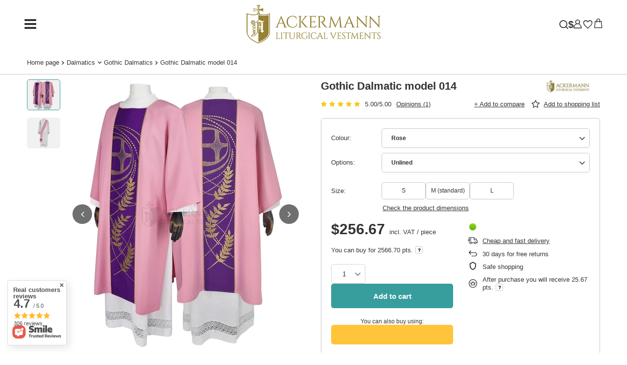

--- FILE ---
content_type: text/html; charset=utf-8
request_url: https://vestments24.com/product-eng-1600-Gothic-Dalmatic-model-014.html
body_size: 31975
content:
<!DOCTYPE html>
<html lang="en" class="--vat --gross " ><head><link rel="preload" as="image" fetchpriority="high" href="https://static2.vestments24.com/hpeciai/5b8773332503e787ba7a2f819f8beb81/eng_pm_Gothic-Dalmatic-model-014-1600_3.webp"><meta name="viewport" content="initial-scale = 1.0, maximum-scale = 5.0, width=device-width, viewport-fit=cover"><meta http-equiv="Content-Type" content="text/html; charset=utf-8"><meta http-equiv="X-UA-Compatible" content="IE=edge"><title>Gothic Dalmatic model 014 1600  - Vestments24.com</title><meta name="keywords" content=""><meta name="description" content="Gothic Dalmatic model 014 - price is just $256.67 - check in our store on Vestments24.com. Check our offer, prices, bestsellers and promotions!"><link rel="icon" href="/gfx/eng/favicon.ico"><meta name="theme-color" content="#379e9d"><meta name="msapplication-navbutton-color" content="#379e9d"><meta name="apple-mobile-web-app-status-bar-style" content="#379e9d"><link rel="stylesheet" type="text/css" href="/gfx/eng/projector_style.css.gzip?r=1765503568"><style>
							#photos_slider[data-skeleton] .photos__link:before {
								padding-top: calc(min((550/458 * 100%), 550px));
							}
							@media (min-width: 979px) {.photos__slider[data-skeleton] .photos__figure:not(.--nav):first-child .photos__link {
								max-height: 550px;
							}}
						</style><script>var app_shop={urls:{prefix:'data="/gfx/'.replace('data="', '')+'eng/',graphql:'/graphql/v1/'},vars:{meta:{viewportContent:'initial-scale = 1.0, maximum-scale = 5.0, width=device-width, viewport-fit=cover'},priceType:'gross',priceTypeVat:true,productDeliveryTimeAndAvailabilityWithBasket:false,geoipCountryCode:'US',fairShopLogo: { enabled: false, image: '/gfx/standards/safe_light.svg'},currency:{id:'USD',symbol:'$',country:'us',format:'###,##0.00',beforeValue:true,space:false,decimalSeparator:'.',groupingSeparator:','},language:{id:'eng',symbol:'en',name:'English'},omnibus:{enabled:true,rebateCodeActivate:false,hidePercentageDiscounts:false,},},txt:{priceTypeText:' incl. VAT',},fn:{},fnrun:{},files:[],graphql:{}};const getCookieByName=(name)=>{const value=`; ${document.cookie}`;const parts = value.split(`; ${name}=`);if(parts.length === 2) return parts.pop().split(';').shift();return false;};if(getCookieByName('freeeshipping_clicked')){document.documentElement.classList.remove('--freeShipping');}if(getCookieByName('rabateCode_clicked')){document.documentElement.classList.remove('--rabateCode');}function hideClosedBars(){const closedBarsArray=JSON.parse(localStorage.getItem('closedBars'))||[];if(closedBarsArray.length){const styleElement=document.createElement('style');styleElement.textContent=`${closedBarsArray.map((el)=>`#${el}`).join(',')}{display:none !important;}`;document.head.appendChild(styleElement);}}hideClosedBars();</script><meta name="robots" content="index,follow"><meta name="rating" content="general"><meta name="Author" content="ACKERMANN-CHASUBLES based on IdoSell - the best online selling solutions for your e-store (www.idosell.com/shop).">
<!-- Begin LoginOptions html -->

<style>
#client_new_social .service_item[data-name="service_Apple"]:before, 
#cookie_login_social_more .service_item[data-name="service_Apple"]:before,
.oscop_contact .oscop_login__service[data-service="Apple"]:before {
    display: block;
    height: 2.6rem;
    content: url('/gfx/standards/apple.svg?r=1743165583');
}
.oscop_contact .oscop_login__service[data-service="Apple"]:before {
    height: auto;
    transform: scale(0.8);
}
#client_new_social .service_item[data-name="service_Apple"]:has(img.service_icon):before,
#cookie_login_social_more .service_item[data-name="service_Apple"]:has(img.service_icon):before,
.oscop_contact .oscop_login__service[data-service="Apple"]:has(img.service_icon):before {
    display: none;
}
</style>

<!-- End LoginOptions html -->

<!-- Open Graph -->
<meta property="og:type" content="website"><meta property="og:url" content="https://vestments24.com/product-eng-1600-Gothic-Dalmatic-model-014.html
"><meta property="og:title" content="Gothic Dalmatic model 014"><meta property="og:site_name" content="ACKERMANN-CHASUBLES"><meta property="og:locale" content="en_GB"><meta property="og:image" content="https://vestments24.com/hpeciai/00662226c315a27cfc9ca5f9867df0d5/eng_pl_Gothic-Dalmatic-model-014-1600_3.webp"><meta property="og:image:width" content="458"><meta property="og:image:height" content="550"><link rel="manifest" href="https://vestments24.com/data/include/pwa/6/manifest.json?t=3"><meta name="apple-mobile-web-app-capable" content="yes"><meta name="apple-mobile-web-app-status-bar-style" content="black"><meta name="apple-mobile-web-app-title" content="vestments24.com"><link rel="apple-touch-icon" href="/data/include/pwa/6/icon-128.png"><link rel="apple-touch-startup-image" href="/data/include/pwa/6/logo-512.png" /><meta name="msapplication-TileImage" content="/data/include/pwa/6/icon-144.png"><meta name="msapplication-TileColor" content="#2F3BA2"><meta name="msapplication-starturl" content="/"><script type="application/javascript">var _adblock = true;</script><script async src="/data/include/advertising.js"></script><script type="application/javascript">var statusPWA = {
                online: {
                    txt: "Connected to the Internet",
                    bg: "#5fa341"
                },
                offline: {
                    txt: "No Internet connection",
                    bg: "#eb5467"
                }
            }</script><script async type="application/javascript" src="/ajax/js/pwa_online_bar.js?v=1&r=6"></script><script type="application/javascript" src="/ajax/js/webpush_subscription.js?v=1&r=4"></script><script type="application/javascript">WebPushHandler.publicKey = 'BHrhlflozQTCzdkvxXgS+wQ9lPdby4vrqkH2hV4vTlL4voILiKWB+okfOyM/5zHbBTdCx2WKi6E2OOHfxmNeD00=';WebPushHandler.version = '1';WebPushHandler.setPermissionValue();</script><script >
window.dataLayer = window.dataLayer || [];
window.gtag = function gtag() {
dataLayer.push(arguments);
}
gtag('consent', 'default', {
'ad_storage': 'denied',
'analytics_storage': 'denied',
'ad_personalization': 'denied',
'ad_user_data': 'denied',
'wait_for_update': 500
});

gtag('set', 'ads_data_redaction', true);
</script><script id="iaiscript_1" data-requirements="W10=" data-ga4_sel="ga4script">
window.iaiscript_1 = `<${'script'}  class='google_consent_mode_update'>
gtag('consent', 'update', {
'ad_storage': 'denied',
'analytics_storage': 'denied',
'ad_personalization': 'denied',
'ad_user_data': 'denied'
});
</${'script'}>`;
</script>
<!-- End Open Graph -->

<link rel="canonical" href="https://vestments24.com/product-eng-1600-Gothic-Dalmatic-model-014.html" />

                <!-- Global site tag (gtag.js) -->
                <script  async src="https://www.googletagmanager.com/gtag/js?id=AW-10788471640"></script>
                <script >
                    window.dataLayer = window.dataLayer || [];
                    window.gtag = function gtag(){dataLayer.push(arguments);}
                    gtag('js', new Date());
                    
                    gtag('config', 'AW-10788471640', {"allow_enhanced_conversions":true});
gtag('config', 'G-SHFZ3QLED2');

                </script>
                            <!-- Google Tag Manager -->
                    <script >(function(w,d,s,l,i){w[l]=w[l]||[];w[l].push({'gtm.start':
                    new Date().getTime(),event:'gtm.js'});var f=d.getElementsByTagName(s)[0],
                    j=d.createElement(s),dl=l!='dataLayer'?'&l='+l:'';j.async=true;j.src=
                    'https://www.googletagmanager.com/gtm.js?id='+i+dl;f.parentNode.insertBefore(j,f);
                    })(window,document,'script','dataLayer','GTM-5TH3LTZV');</script>
            <!-- End Google Tag Manager -->
<!-- Begin additional html or js -->


<!--13|6|8| modified: 2024-05-15 17:34:44-->
<meta name="google-site-verification" content="T27T_yBL23vI5zxc9OeoSHFNHzN4Oz8RtsJdXsgRI2I" />
<meta name="google-site-verification" content="vLsAsxO6YMDiLPJkDmPBZo6BMugPNjCvTPpk5zMVuZY" />
<meta name="google-site-verification" content="ENbvZ_EEDnPWEAnm8Fjs0N8FoypAHCKk8UqBuP07zJI" />
<meta name="google-site-verification" content="aGnZSzUTObDCiLlGY_7kmHuKr_ARRwBqyoYW3o9Yg74" />
<!--127|6|66-->
<meta name="google-site-verification" content="YSmKQI26wronskTrM7XhDUbv5LKWmfhVSPv1dQuRPqE" />

<!-- End additional html or js -->
                <script>
                if (window.ApplePaySession && window.ApplePaySession.canMakePayments()) {
                    var applePayAvailabilityExpires = new Date();
                    applePayAvailabilityExpires.setTime(applePayAvailabilityExpires.getTime() + 2592000000); //30 days
                    document.cookie = 'applePayAvailability=yes; expires=' + applePayAvailabilityExpires.toUTCString() + '; path=/;secure;'
                    var scriptAppleJs = document.createElement('script');
                    scriptAppleJs.src = "/ajax/js/apple.js?v=3";
                    if (document.readyState === "interactive" || document.readyState === "complete") {
                          document.body.append(scriptAppleJs);
                    } else {
                        document.addEventListener("DOMContentLoaded", () => {
                            document.body.append(scriptAppleJs);
                        });  
                    }
                } else {
                    document.cookie = 'applePayAvailability=no; path=/;secure;'
                }
                </script>
                <script>
            var paypalScriptLoaded = null;
            var paypalScript = null;
            
            async function attachPaypalJs() {
                return new Promise((resolve, reject) => {
                    if (!paypalScript) {
                        paypalScript = document.createElement('script');
                        paypalScript.async = true;
                        paypalScript.setAttribute('data-namespace', "paypal_sdk");
                        paypalScript.setAttribute('data-partner-attribution-id', "IAIspzoo_Cart_PPCP");
                        paypalScript.addEventListener("load", () => {
                        paypalScriptLoaded = true;
                            resolve({status: true});
                        });
                        paypalScript.addEventListener("error", () => {
                            paypalScriptLoaded = true;
                            reject({status: false});
                         });
                        paypalScript.src = "https://www.paypal.com/sdk/js?client-id=AbxR9vIwE1hWdKtGu0gOkvPK2YRoyC9ulUhezbCUWnrjF8bjfwV-lfP2Rze7Bo8jiHIaC0KuaL64tlkD&components=buttons,funding-eligibility&currency=USD&merchant-id=5ULSQPKU7A4PA&locale=en_GB";
                        if (document.readyState === "interactive" || document.readyState === "complete") {
                            document.body.append(paypalScript);
                        } else {
                            document.addEventListener("DOMContentLoaded", () => {
                                document.body.append(paypalScript);
                            });  
                        }                                              
                    } else {
                        if (paypalScriptLoaded) {
                            resolve({status: true});
                        } else {
                            paypalScript.addEventListener("load", () => {
                                paypalScriptLoaded = true;
                                resolve({status: true});                            
                            });
                            paypalScript.addEventListener("error", () => {
                                paypalScriptLoaded = true;
                                reject({status: false});
                            });
                        }
                    }
                });
            }
            </script>
                <script>
                attachPaypalJs().then(() => {
                    let paypalEligiblePayments = [];
                    let payPalAvailabilityExpires = new Date();
                    payPalAvailabilityExpires.setTime(payPalAvailabilityExpires.getTime() + 86400000); //1 day
                    if (typeof(paypal_sdk) != "undefined") {
                        for (x in paypal_sdk.FUNDING) {
                            var buttonTmp = paypal_sdk.Buttons({
                                fundingSource: x.toLowerCase()
                            });
                            if (buttonTmp.isEligible()) {
                                paypalEligiblePayments.push(x);
                            }
                        }
                    }
                    if (paypalEligiblePayments.length > 0) {
                        document.cookie = 'payPalAvailability_USD=' + paypalEligiblePayments.join(",") + '; expires=' + payPalAvailabilityExpires.toUTCString() + '; path=/; secure';
                        document.cookie = 'paypalMerchant=5ULSQPKU7A4PA; expires=' + payPalAvailabilityExpires.toUTCString() + '; path=/; secure';
                    } else {
                        document.cookie = 'payPalAvailability_USD=-1; expires=' + payPalAvailabilityExpires.toUTCString() + '; path=/; secure';
                    }
                });
                </script><script src="/data/gzipFile/expressCheckout.js.gz"></script></head><body><script async
                                  data_environment = "production";
                                  src="https://eu-library.klarnaservices.com/lib.js"
                                  data-client-id=""></script><div id="container" class="projector_page container max-width-1200"><header class=" commercial_banner"><script class="ajaxLoad">app_shop.vars.vat_registered="true";app_shop.vars.currency_format="###,##0.00";app_shop.vars.currency_before_value=true;app_shop.vars.currency_space=false;app_shop.vars.symbol="$";app_shop.vars.id="USD";app_shop.vars.baseurl="http://vestments24.com/";app_shop.vars.sslurl="https://vestments24.com/";app_shop.vars.curr_url="%2Fproduct-eng-1600-Gothic-Dalmatic-model-014.html";var currency_decimal_separator='.';var currency_grouping_separator=',';app_shop.vars.blacklist_extension=["exe","com","swf","js","php"];app_shop.vars.blacklist_mime=["application/javascript","application/octet-stream","message/http","text/javascript","application/x-deb","application/x-javascript","application/x-shockwave-flash","application/x-msdownload"];app_shop.urls.contact="/contact-eng.html";</script><div id="viewType" style="display:none"></div><div id="menu_skip" class="menu_skip"><a href="#layout" class="btn --outline --medium menu_skip__link --layout">Skip to page content</a><a href="#menu_categories" class="btn --outline --medium menu_skip__link --menu">Go to category</a></div><nav id="menu_categories" class="wide" aria-label="Main categories"><button type="button" class="navbar-toggler" aria-label="Menu"><i class="icon-reorder"></i></button><div class="navbar-collapse" id="menu_navbar"><ul class="navbar-nav mx-md-n2"><li class="nav-item"><span class="nav-link-wrapper"><a  href="/eng_m_Chasubles-3870.html" target="_self" title="Chasubles" class="nav-link --l1 noevent" >Chasubles</a><button class="nav-link-expand" type="button" aria-label="Chasubles, Menu"></button></span><ul class="navbar-subnav"><li class="nav-header"><a href="#backLink" class="nav-header__backLink" aria-label="Back"><i class="icon-angle-left"></i></a><a  href="/eng_m_Chasubles-3870.html" target="_self" title="Chasubles" class="nav-link --l1 noevent" >Chasubles</a></li><li class="nav-item empty"><a  href="/eng_m_Chasubles_Gothic-Chasubles-3871.html" target="_self" title="Gothic Chasubles" class="nav-link --l2" >Gothic Chasubles</a></li><li class="nav-item empty"><a  href="/eng_m_Chasubles_Semi-Gothic-Chasubles-3872.html" target="_self" title="Semi-Gothic Chasubles" class="nav-link --l2" >Semi-Gothic Chasubles</a></li><li class="nav-item empty"><a  href="/eng_m_Chasubles_Roman-Chasubles-3875.html" target="_self" title="Roman Chasubles" class="nav-link --l2" >Roman Chasubles</a></li><li class="nav-item empty"><a  href="/eng_m_Chasubles_Monastic-Chasubles-3874.html" target="_self" title="Monastic Chasubles" class="nav-link --l2" >Monastic Chasubles</a></li><li class="nav-item empty"><a  href="/eng_m_Chasubles_Marian-Chasubles-3873.html" target="_self" title="Marian Chasubles" class="nav-link --l2" >Marian Chasubles</a></li></ul></li><li class="nav-item"><span class="nav-link-wrapper"><a  href="/eng_m_Copes-3909.html" target="_self" title="Copes" class="nav-link --l1" >Copes</a><button class="nav-link-expand" type="button" aria-label="Copes, Menu"></button></span><ul class="navbar-subnav"><li class="nav-header"><a href="#backLink" class="nav-header__backLink" aria-label="Back"><i class="icon-angle-left"></i></a><a  href="/eng_m_Copes-3909.html" target="_self" title="Copes" class="nav-link --l1" >Copes</a></li><li class="nav-item empty"><a  href="/eng_m_Copes_Gothic-Copes-3910.html" target="_self" title="Gothic Copes" class="nav-link --l2" >Gothic Copes</a></li><li class="nav-item empty"><a  href="/eng_m_Copes_Semi-Gothic-Copes-3911.html" target="_self" title="Semi Gothic Copes" class="nav-link --l2" >Semi Gothic Copes</a></li><li class="nav-item empty"><a  href="/eng_m_Copes_Roman-Copes-3913.html" target="_self" title="Roman Copes" class="nav-link --l2" >Roman Copes</a></li><li class="nav-item empty"><a  href="/eng_m_Copes_Marian-Copes-3912.html" target="_self" title="Marian Copes" class="nav-link --l2" >Marian Copes</a></li></ul></li><li class="nav-item nav-open"><span class="nav-link-wrapper"><a  href="/eng_m_Dalmatics-3876.html" target="_self" title="Dalmatics" class="nav-link --l1 active" >Dalmatics</a><button class="nav-link-expand" type="button" aria-label="Dalmatics, Menu"></button></span><ul class="navbar-subnav"><li class="nav-header"><a href="#backLink" class="nav-header__backLink" aria-label="Back"><i class="icon-angle-left"></i></a><a  href="/eng_m_Dalmatics-3876.html" target="_self" title="Dalmatics" class="nav-link --l1 active" >Dalmatics</a></li><li class="nav-item nav-open empty"><a  href="/eng_m_Dalmatics_Gothic-Dalmatics-3877.html" target="_self" title="Gothic Dalmatics" class="nav-link --l2 active" >Gothic Dalmatics</a></li><li class="nav-item empty"><a  href="/eng_m_Dalmatics_Marian-Dalmatics-3907.html" target="_self" title="Marian Dalmatics" class="nav-link --l2" >Marian Dalmatics</a></li><li class="nav-item empty"><a  href="/eng_m_Dalmatics_Roman-Dalmatics-3908.html" target="_self" title="Roman Dalmatics" class="nav-link --l2" >Roman Dalmatics</a></li></ul></li><li class="nav-item"><span class="nav-link-wrapper"><a  href="/eng_m_Humeral-veils-3916.html" target="_self" title="Humeral veils" class="nav-link --l1" >Humeral veils</a></span></li><li class="nav-item"><span class="nav-link-wrapper"><a  href="/eng_m_Miters-3915.html" target="_self" title="Miters" class="nav-link --l1" >Miters</a></span></li><li class="nav-item"><span class="nav-link-wrapper"><a  href="/eng_m_Liturgical-Stoles-3923.html" target="_self" title="Liturgical Stoles" class="nav-link --l1" >Liturgical Stoles</a><button class="nav-link-expand" type="button" aria-label="Liturgical Stoles, Menu"></button></span><ul class="navbar-subnav"><li class="nav-header"><a href="#backLink" class="nav-header__backLink" aria-label="Back"><i class="icon-angle-left"></i></a><a  href="/eng_m_Liturgical-Stoles-3923.html" target="_self" title="Liturgical Stoles" class="nav-link --l1" >Liturgical Stoles</a></li><li class="nav-item empty"><a  href="/eng_m_Liturgical-Stoles_Priest-Stoles-3924.html" target="_self" title="Priest Stoles" class="nav-link --l2" >Priest Stoles</a></li><li class="nav-item empty"><a  href="/eng_m_Liturgical-Stoles_Deacon-stoles-3927.html" target="_self" title="Deacon stoles" class="nav-link --l2" >Deacon stoles</a></li></ul></li><li class="nav-item"><span class="nav-link-wrapper"><a  href="/eng_m_Sets-of-Liturgical-Vestments-3897.html" target="_self" title="Sets of Liturgical Vestments" class="nav-link --l1" >Sets of Liturgical Vestments</a><button class="nav-link-expand" type="button" aria-label="Sets of Liturgical Vestments, Menu"></button></span><ul class="navbar-subnav"><li class="nav-header"><a href="#backLink" class="nav-header__backLink" aria-label="Back"><i class="icon-angle-left"></i></a><a  href="/eng_m_Sets-of-Liturgical-Vestments-3897.html" target="_self" title="Sets of Liturgical Vestments" class="nav-link --l1" >Sets of Liturgical Vestments</a></li><li class="nav-item empty"><a  href="/eng_m_Sets-of-Liturgical-Vestments_Sets-of-Chasubles-3898.html" target="_self" title="Sets of Chasubles" class="nav-link --l2" >Sets of Chasubles</a></li><li class="nav-item empty"><a  href="/eng_m_Sets-of-Liturgical-Vestments_Sets-of-Chasuble-with-Cope-3899.html" target="_self" title="Sets of Chasuble with Cope" class="nav-link --l2" >Sets of Chasuble with Cope</a></li><li class="nav-item empty"><a  href="/eng_m_Sets-of-Liturgical-Vestments_Sets-of-Chasuble-with-Dalmatic-3900.html" target="_self" title="Sets of Chasuble with Dalmatic" class="nav-link --l2" >Sets of Chasuble with Dalmatic</a></li><li class="nav-item empty"><a  href="/eng_m_Sets-of-Liturgical-Vestments_Sets-of-Copes-3901.html" target="_self" title="Sets of Copes" class="nav-link --l2" >Sets of Copes</a></li><li class="nav-item empty"><a  href="/eng_m_Sets-of-Liturgical-Vestments_Sets-of-Cope-with-Humeral-veil-3902.html" target="_self" title="Sets of Cope with Humeral veil" class="nav-link --l2" >Sets of Cope with Humeral veil</a></li><li class="nav-item empty"><a  href="/eng_m_Sets-of-Liturgical-Vestments_Sets-of-Cope-with-Mitre-3903.html" target="_self" title="Sets of Cope with Mitre" class="nav-link --l2" >Sets of Cope with Mitre</a></li><li class="nav-item empty"><a  href="/eng_m_Sets-of-Liturgical-Vestments_Sets-of-Dalmatics-3904.html" target="_self" title="Sets of Dalmatics" class="nav-link --l2" >Sets of Dalmatics</a></li><li class="nav-item empty"><a  href="/eng_m_Sets-of-Liturgical-Vestments_High-Mass-Sets-3906.html" target="_self" title="High Mass Sets" class="nav-link --l2" >High Mass Sets</a></li><li class="nav-item empty"><a  href="/eng_m_Sets-of-Liturgical-Vestments_Funeral-sets-3967.html" target="_self" title="Funeral sets" class="nav-link --l2" >Funeral sets</a></li><li class="nav-item --all empty"><a class="nav-link --l2" href="/eng_m_Sets-of-Liturgical-Vestments-3897.html">+ Show all</a></li></ul></li><li class="nav-item"><span class="nav-link-wrapper"><a  href="/eng_m_Birettas-and-Zucchetto-3878.html" target="_self" title="Birettas and Zucchetto" class="nav-link --l1" >Birettas and Zucchetto</a><button class="nav-link-expand" type="button" aria-label="Birettas and Zucchetto, Menu"></button></span><ul class="navbar-subnav"><li class="nav-header"><a href="#backLink" class="nav-header__backLink" aria-label="Back"><i class="icon-angle-left"></i></a><a  href="/eng_m_Birettas-and-Zucchetto-3878.html" target="_self" title="Birettas and Zucchetto" class="nav-link --l1" >Birettas and Zucchetto</a></li><li class="nav-item empty"><a  href="/eng_m_Birettas-and-Zucchetto_Birettas-3879.html" target="_self" title="Birettas" class="nav-link --l2" >Birettas</a></li></ul></li><li class="nav-item"><span class="nav-link-wrapper"><a  href="/eng_m_Processional-supplies-3937.html" target="_self" title="Processional supplies" class="nav-link --l1" >Processional supplies</a><button class="nav-link-expand" type="button" aria-label="Processional supplies, Menu"></button></span><ul class="navbar-subnav"><li class="nav-header"><a href="#backLink" class="nav-header__backLink" aria-label="Back"><i class="icon-angle-left"></i></a><a  href="/eng_m_Processional-supplies-3937.html" target="_self" title="Processional supplies" class="nav-link --l1" >Processional supplies</a></li><li class="nav-item empty"><a  href="/eng_m_Processional-supplies_Umbrellas-3939.html" target="_self" title="Umbrellas" class="nav-link --l2" >Umbrellas</a></li><li class="nav-item empty"><a  href="/eng_m_Processional-supplies_Processional-Crosses-3940.html" target="_self" title="Processional Crosses" class="nav-link --l2" >Processional Crosses</a></li></ul></li><li class="nav-item"><span class="nav-link-wrapper"><a  href="/eng_m_Altar-Server-Vestments-4277.html" target="_self" title="Altar Server Vestments" class="nav-link --l1" >Altar Server Vestments</a></span></li><li class="nav-item"><span class="nav-link-wrapper"><a  href="/eng_m_Surplices-3920.html" target="_self" title="Surplices" class="nav-link --l1" >Surplices</a></span></li><li class="nav-item"><span class="nav-link-wrapper"><a  href="/eng_m_Albs-3919.html" target="_self" title="Albs" class="nav-link --l1" >Albs</a></span></li><li class="nav-item"><span class="nav-link-wrapper"><a  href="/eng_m_Burses-Maniples-Chalice-veils-3882.html" target="_self" title="Burses, Maniples &amp;amp; Chalice veils" class="nav-link --l1" >Burses, Maniples &amp; Chalice veils</a></span></li><li class="nav-item"><span class="nav-link-wrapper"><a  href="/eng_m_Altar-cloths-3929.html" target="_self" title="Altar cloths" class="nav-link --l1" >Altar cloths</a></span></li><li class="nav-item"><span class="nav-link-wrapper"><a  href="/eng_m_Altar-linens-3932.html" target="_self" title="Altar linens" class="nav-link --l1" >Altar linens</a></span></li><li class="nav-item"><span class="nav-link-wrapper"><a  href="/eng_m_Ciborium-veil-3957.html" target="_self" title="Ciborium veil" class="nav-link --l1" >Ciborium veil</a></span></li><li class="nav-item"><span class="nav-link-wrapper"><a  href="/eng_m_Lectern-hanging-3958.html" target="_self" title="Lectern hanging" class="nav-link --l1" >Lectern hanging</a></span></li><li class="nav-item"><span class="nav-link-wrapper"><a  href="/eng_m_Liturgical-Appliques-3943.html" target="_self" title="Liturgical Appliques" class="nav-link --l1" >Liturgical Appliques</a></span></li><li class="nav-item"><span class="nav-link-wrapper"><a  href="/eng_m_Clergy-Shirts-3918.html" target="_self" title="Clergy Shirts" class="nav-link --l1" >Clergy Shirts</a></span></li><li class="nav-item"><span class="nav-link-wrapper"><a  href="/eng_m_Funeral-pall-3935.html" target="_self" title="Funeral pall" class="nav-link --l1" >Funeral pall</a></span></li><li class="nav-item"><span class="nav-link-wrapper"><a  href="/eng_m_Vestments-with-Saints-3921.html" target="_self" title="Vestments with Saints" class="nav-link --l1" >Vestments with Saints</a></span></li><li class="nav-item"><span class="nav-link-wrapper"><a  href="/eng_m_Proposition-for-3922.html" target="_self" title="Proposition for..." class="nav-link --l1" >Proposition for...</a><button class="nav-link-expand" type="button" aria-label="Proposition for..., Menu"></button></span><ul class="navbar-subnav"><li class="nav-header"><a href="#backLink" class="nav-header__backLink" aria-label="Back"><i class="icon-angle-left"></i></a><a  href="/eng_m_Proposition-for-3922.html" target="_self" title="Proposition for..." class="nav-link --l1" >Proposition for...</a></li><li class="nav-item empty"><a  href="/eng_m_Proposition-for-_Advent-3945.html" target="_self" title="Advent" class="nav-link --l2" >Advent</a></li><li class="nav-item empty"><a  href="/eng_m_Proposition-for-_Immaculate-conception-3946.html" target="_self" title="Immaculate conception" class="nav-link --l2" >Immaculate conception</a></li><li class="nav-item empty"><a  href="/eng_m_Proposition-for-_Christmas-3947.html" target="_self" title="Christmas" class="nav-link --l2" >Christmas</a></li><li class="nav-item empty"><a  href="/eng_m_Proposition-for-_Lent-3948.html" target="_self" title="Lent" class="nav-link --l2" >Lent</a></li><li class="nav-item empty"><a  href="/eng_m_Proposition-for-_Easter-3949.html" target="_self" title="Easter" class="nav-link --l2" >Easter</a></li><li class="nav-item empty"><a  href="/eng_m_Proposition-for-_Marian-feasts-3950.html" target="_self" title="Marian feasts" class="nav-link --l2" >Marian feasts</a></li><li class="nav-item empty"><a  href="/eng_m_Proposition-for-_Wedding-3951.html" target="_self" title="Wedding" class="nav-link --l2" >Wedding</a></li><li class="nav-item empty"><a  href="/eng_m_Proposition-for-_The-Exaltation-of-the-Holy-Cross-3952.html" target="_self" title="The Exaltation of the Holy Cross" class="nav-link --l2" >The Exaltation of the Holy Cross</a></li><li class="nav-item empty"><a  href="/eng_m_Proposition-for-_Pentecost-3953.html" target="_self" title="Pentecost" class="nav-link --l2" >Pentecost</a></li></ul></li><li class="nav-item"><span class="nav-link-wrapper"><a  href="/eng_m_Others-4444.html" target="_self" title="Others" class="nav-link --l1" >Others</a><button class="nav-link-expand" type="button" aria-label="Others, Menu"></button></span><ul class="navbar-subnav"><li class="nav-header"><a href="#backLink" class="nav-header__backLink" aria-label="Back"><i class="icon-angle-left"></i></a><a  href="/eng_m_Others-4444.html" target="_self" title="Others" class="nav-link --l1" >Others</a></li><li class="nav-item empty"><a  href="/eng_m_Others_Fabrics-4445.html" target="_self" title="Fabrics" class="nav-link --l2" >Fabrics</a></li></ul></li><li class="nav-item"><span class="nav-link-wrapper"><a  href="/eng_m_SALE-3865.html" target="_self" title="SALE!" class="nav-link --l1" >SALE!</a></span></li><li class="nav-item"><span class="nav-link-wrapper"><a  href="/Bestseller-sbestseller-eng.html" target="_self" title="Bestsellers!" class="nav-link --l1" >Bestsellers!</a></span></li><li class="nav-item"><span class="nav-link-wrapper"><a  href="/New-snewproducts-eng.html" target="_self" title="New!" class="nav-link --l1" >New!</a></span></li><li class="nav-item"><span class="nav-link-wrapper"><a  href="/eng_m_Shipping-24h-3864.html" target="_self" title="Shipping 24h!" class="nav-link --l1" >Shipping 24h!</a></span></li><li class="nav-item"><span class="nav-link-wrapper"><a  href="/contact-eng.html" target="_self" title="Contact" class="nav-link --l1" >Contact</a></span></li></ul></div></nav><div id="logo" class="d-flex align-items-center" data-bg="/data/gfx/mask/eng/1614598831.png"><a href="/" target="_self" aria-label="Shop logo"><img src="/data/gfx/mask/eng/logo_6_big.png" alt="Catholic Vestments store - vestments24.com" width="287" height="90"></a></div><div id="menu_top" class="menu_top --centered-logo"><form action="https://vestments24.com/search.php" method="get" id="menu_search" class="menu_search"><a href="#showSearchForm" class="menu_search__mobile" aria-label="Search"></a><div class="menu_search__block"><div class="menu_search__item --input"><input class="menu_search__input" type="text" name="text" autocomplete="off" placeholder="Enter what you are looking for" aria-label="Enter what you are looking for"><button class="menu_search__submit" type="submit" aria-label="Close"></button></div><div class="menu_search__item --results search_result"></div></div></form><div id="menu_settings" class="align-items-center justify-content-center justify-content-lg-end"><div class="open_trigger hover__wrapper --hover_touch" tabindex="0" aria-label="Click to change currency, delivery country"><span class="d-none d-md-inline-block flag_txt">$</span><i class="icon-angle-down d-none d-md-inline-block"></i><form class="hover__element --right" action="https://vestments24.com/settings.php" method="post"><ul><li><div class="form-group"><span for="menu_settings_curr">Prices</span><div class="select-after"><select class="form-control" name="curr" id="menu_settings_curr" aria-label="Prices"><option value="USD" selected>$</option><option value="CAD">Can$ (1 $ = 1.3846Can$)
																</option><option value="AUD">A$ (1 $ = 1.5A$)
																</option><option value="EUR">€ (1 $ = 0.8571€)
																</option><option value="GBP">£ (1 $ = 0.75£)
																</option></select></div></div><div class="form-group"><span for="menu_settings_country">Country of collecting the order</span><div class="select-after"><select class="form-control" name="country" id="menu_settings_country" aria-label="Country of collecting the order"><option value="1143020004">Algieria</option><option value="1143020005">Andora</option><option value="1143020006">Angola</option><option value="1143020012">Argentina</option><option value="1143020015">Australia</option><option value="1143020016">Austria</option><option value="1143020022">Belgium</option><option value="1143020030">Botswana</option><option value="1143020031">Brazil</option><option value="1143020033">Bulgaria</option><option value="1143020095">Canada</option><option value="1143020036">Chile</option><option value="1143020101">Columbia</option><option value="1143020038">Croatia</option><option value="1143020039">Czad</option><option value="1143020041">Czech Republic</option><option value="1143020103">Democratic Republic of Congo </option><option value="1143020042">Denmark</option><option value="1143020044">Dominican Republic</option><option value="1143020049">Ecuador</option><option value="1143020051">Estonia</option><option value="1143020056">Finland</option><option value="1143020057">France</option><option value="1143020058">Gabon</option><option value="1143020143">Germany</option><option value="1143020060">Ghana</option><option value="1143020061">Gibraltar</option><option value="1143020062">Greece</option><option value="1170044709">Guernsey</option><option value="1143020078">Hong Kong</option><option value="1143020217">Hungary</option><option value="1143020079">India</option><option value="1143020080">Indonesia</option><option value="1143020083">Ireland</option><option value="1143020084">Islandia</option><option value="1143020085">Israel</option><option value="1143020220">Italy</option><option value="1143020087">Japan</option><option value="1143020089">Jersey</option><option value="1143020098">Kenya</option><option value="1143020104">Kongo (Republika Konga)</option><option value="1143020107">Kostaryka</option><option value="1143020118">Latvia</option><option value="1143020113">Liberia</option><option value="1143020114">Libya</option><option value="1143020116">Lithuania</option><option value="1143020126">Malta</option><option value="1143020133">Mexico</option><option value="1143020129">Morocco</option><option value="1143020138">Mozambik</option><option value="1143020140">Namibia</option><option value="1143020076">Netherlands</option><option value="1143020151">New Zealand</option><option value="1143020144">Niger</option><option value="1143020145">Nigeria</option><option value="1143020146">Nikaragua</option><option value="1170044718">Northern Ireland</option><option value="1143020105">North Korea</option><option value="1143020149">Norway</option><option value="1143020150">Nowa Kaledonia</option><option value="1143020156">Panama</option><option value="1143020158">Paragwaj</option><option value="1143020159">Peru</option><option value="1143020054">Philippines</option><option selected value="1143020003">Poland</option><option value="1143020163">Portugal</option><option value="1143020162">Puerto Rico</option><option value="1143020168">Russia</option><option value="1143020174">Saint Vincenti Grenadyny</option><option value="1143020175">Salwador</option><option value="1143020177">San Marino</option><option value="1143020178">Senegal</option><option value="1143020181">Singapore</option><option value="1143020182">Slovakia</option><option value="1143020183">Slovenia</option><option value="1143020228">Solomon Islands</option><option value="1143020184">Somalia</option><option value="1143020165">South Africa</option><option value="1143020106">South Korea</option><option value="1143020075">Spain</option><option value="1143020188">Sudan</option><option value="1143020193">Sweden</option><option value="1143020197">Taiwan</option><option value="1143020204">Tunisia</option><option value="1143020209">Uganda</option><option value="1143020210">Ukraine</option><option value="1143020218">United Kingdom</option><option value="1143020186">United States</option><option value="1143020211">Urugwaj</option><option value="1143020215">Vatican</option><option value="1143020216">Wenezuela</option><option value="1143020221">Wybrzeże Kości Słoniowej</option><option value="1143020232">Zambia</option><option value="1143020233">Zimbabwe</option></select></div></div></li><li class="buttons"><button class="btn --solid --large" type="submit">
									Apply changes
								</button></li></ul></form></div></div><div class="account_links"><a class="account_links__item" href="https://vestments24.com/login.php" aria-label="Log in"><span class="account_links__text --logged-out">Log in</span></a></div><div class="shopping_list_top hover__wrapper" data-empty="true"><a href="https://vestments24.com/en/shoppinglist/" class="wishlist_link slt_link --empty" aria-label="Shopping lists"><span class="slt_link__text">Shopping lists</span></a><div class="slt_lists hover__element"><ul class="slt_lists__nav"><li class="slt_lists__nav_item" data-list_skeleton="true" data-list_id="true" data-shared="true"><a href="#" class="slt_lists__nav_link" data-list_href="true"><span class="slt_lists__nav_name" data-list_name="true"></span><span class="slt_lists__count" data-list_count="true">0</span></a></li><li class="slt_lists__nav_item --empty"><a class="slt_lists__nav_link --empty" href="https://vestments24.com/en/shoppinglist/"><span class="slt_lists__nav_name" data-list_name="true">Shopping list</span><span class="slt_lists__count" data-list_count="true">0</span></a></li></ul></div></div><div id="menu_basket" class="top_basket hover__wrapper --skeleton --mobile_hide"><a class="top_basket__sub" title="Go to cart" href="/basketedit.php" aria-label="Value: $0.00"><span class="badge badge-info"></span><strong class="top_basket__price">$0.00</strong></a><div class="top_basket__express_checkout_container"><express-checkout type="basket"></express-checkout></div><script>
        app_shop.vars.cache_html = true;
      </script><div class="top_basket__details hover__element --skeleton"><div class="top_basket__skeleton --name"></div><div class="top_basket__skeleton --product"></div><div class="top_basket__skeleton --product"></div><div class="top_basket__skeleton --product --last"></div><div class="top_basket__skeleton --sep"></div><div class="top_basket__skeleton --summary"></div></div></div><template id="top_basket_product"><div class="top_basket__product"><a class="top_basket__img" title=""><picture><source type="image/webp" srcset=""></source><img src="" alt=""></picture></a><a class="top_basket__link" title=""></a><div class="top_basket__prices"><span class="top_basket__price"></span><span class="top_basket__unit"></span><span class="top_basket__vat"></span></div></div></template><template id="top_basket_summary"><div class="top_basket__summary_shipping_free"><span class="top_basket__summary_label --freeshipping_limit">For free delivery is missing <span class="top_basket__summary_value"></span></span><span class="progress_bar"><span class="progress_bar__value"></span></span></div><div class="top_basket__summary_item --worth"><span class="top_basket__summary_label">Order value:</span><b class="top_basket__summary_value"></b></div><div class="top_basket__summary_item --shipping"><span class="top_basket__summary_label">Delivery cost:</span><b class="top_basket__summary_value"></b></div><div class="top_basket__buttons"><a class="btn --solid --large" data-ec-class="btn --outline --large" title="Go to cart" href="/basketedit.php">
        Go to cart
      </a><div id="top_basket__express_checkout_placeholder"></div></div></template><template id="top_basket_details"><div class="top_basket__details hover__element"><div class="top_basket__details_sub"><div class="headline"><span class="headline__name">Your cart (<span class="top_basket__count"></span>)</span></div><div class="top_basket__products"></div><div class="top_basket__summary"></div></div></div></template></div><div id="breadcrumbs" class="breadcrumbs"><div class="back_button"><button id="back_button"><i class="icon-angle-left"></i> Back</button></div><nav class="list_wrapper" aria-label="Breadcrumbs"><ol><li class="bc-main"><span><a href="/">Home page</a></span></li><li class="category bc-item-1 --more"><a class="category" href="/eng_m_Dalmatics-3876.html">Dalmatics</a><ul class="breadcrumbs__sub"><li class="breadcrumbs__item"><a class="breadcrumbs__link --link" href="/eng_m_Dalmatics_Gothic-Dalmatics-3877.html">Gothic Dalmatics</a></li><li class="breadcrumbs__item"><a class="breadcrumbs__link --link" href="/eng_m_Dalmatics_Marian-Dalmatics-3907.html">Marian Dalmatics</a></li><li class="breadcrumbs__item"><a class="breadcrumbs__link --link" href="/eng_m_Dalmatics_Roman-Dalmatics-3908.html">Roman Dalmatics</a></li></ul></li><li class="category bc-item-2 bc-active" aria-current="page"><a class="category" href="/eng_m_Dalmatics_Gothic-Dalmatics-3877.html">Gothic Dalmatics</a></li><li class="bc-active bc-product-name" aria-current="page"><span>Gothic Dalmatic model 014</span></li></ol></nav></div></header><div id="layout" class="row clearfix"><aside class="col-3"><section class="shopping_list_menu"><div class="shopping_list_menu__block --lists slm_lists" data-empty="true"><a href="#showShoppingLists" class="slm_lists__label">Shopping lists</a><ul class="slm_lists__nav"><li class="slm_lists__nav_item" data-list_skeleton="true" data-list_id="true" data-shared="true"><a href="#" class="slm_lists__nav_link" data-list_href="true"><span class="slm_lists__nav_name" data-list_name="true"></span><span class="slm_lists__count" data-list_count="true">0</span></a></li><li class="slm_lists__nav_header"><a href="#hidehoppingLists" class="slm_lists__label"><span class="sr-only">Back</span>Shopping lists</a></li><li class="slm_lists__nav_item --empty"><a class="slm_lists__nav_link --empty" href="https://vestments24.com/en/shoppinglist/"><span class="slm_lists__nav_name" data-list_name="true">Shopping list</span><span class="sr-only">number of products: </span><span class="slm_lists__count" data-list_count="true">0</span></a></li></ul><a href="#manage" class="slm_lists__manage d-none align-items-center d-md-flex">Manage your lists</a></div><div class="shopping_list_menu__block --bought slm_bought"><a class="slm_bought__link d-flex" href="https://vestments24.com/products-bought.php">
				List of purchased products
			</a></div><div class="shopping_list_menu__block --info slm_info"><strong class="slm_info__label d-block mb-3">How does a shopping list work?</strong><ul class="slm_info__list"><li class="slm_info__list_item d-flex mb-3">
					Once logged in, you can place and store any number of products on your shopping list indefinitely.
				</li><li class="slm_info__list_item d-flex mb-3">
					Adding a product to your shopping list does not automatically mean you have reserved it.
				</li><li class="slm_info__list_item d-flex mb-3">
					For non-logged-in customers the shopping list is stored until the session expires (about 24h).
				</li></ul></div></section><div id="mobileCategories" class="mobileCategories"><div class="mobileCategories__item --menu"><button type="button" class="mobileCategories__link --active" data-ids="#menu_search,.shopping_list_menu,#menu_search,#menu_navbar,#menu_navbar3, #menu_blog">
                            Menu
                        </button></div><div class="mobileCategories__item --account"><button type="button" class="mobileCategories__link" data-ids="#menu_contact,#login_menu_block">
                            Account
                        </button></div><div class="mobileCategories__item --settings"><button type="button" class="mobileCategories__link" data-ids="#menu_settings">
                                Settings
                            </button></div></div><div class="setMobileGrid" data-item="#menu_navbar"></div><div class="setMobileGrid" data-item="#menu_navbar3" data-ismenu1="true"></div><div class="setMobileGrid" data-item="#menu_blog"></div><div class="login_menu_block d-lg-none" id="login_menu_block"><a class="sign_in_link" href="/login.php" title=""><i class="icon-user"></i><span>Log in</span></a><a class="registration_link" href="https://vestments24.com/client-new.php?register"><i class="icon-lock"></i><span>Register</span></a><a class="order_status_link" href="/order-open.php" title=""><i class="icon-globe"></i><span>Check order status</span></a></div><div class="setMobileGrid" data-item="#menu_contact"></div><div class="setMobileGrid" data-item="#menu_settings"></div><div class="setMobileGrid" data-item="#Filters"></div></aside><main id="content" class="col-12"><div id="menu_compare_product" class="compare mb-2 pt-sm-3 pb-sm-3 mb-sm-3" style="display: none;"><div class="compare__label d-none d-sm-block">Add to compare</div><div class="compare__sub" tabindex="-1"></div><div class="compare__buttons"><a class="compare__button btn --solid --secondary" href="https://vestments24.com/product-compare.php" title="Compare all products" target="_blank"><span>Compare products </span><span class="d-sm-none">(0)</span></a><a class="compare__button --remove btn d-none d-sm-block" href="https://vestments24.com/settings.php?comparers=remove&amp;product=###" title="Delete all products">
					Remove products
				</a></div><script>var cache_html = true;</script></div><section id="projector_photos" class="photos" data-thumbnails="true" data-thumbnails-count="5" data-thumbnails-horizontal="false" data-thumbnails-arrows="false" data-thumbnails-slider="false" data-thumbnails-enable="true" data-slider-fade-effect="true" data-slider-enable="true" data-slider-freemode="false" data-slider-centered="false"><div id="photos_nav" class="photos__nav" style="--thumbnails-count: 5;" data-more-slides="-3"><div class="swiper-button-prev"><i class="icon-angle-left"></i></div><div id="photos_nav_list" thumbsSlider="" class="photos__nav_wrapper swiper swiperThumbs"><div class="swiper-wrapper"><figure class="photos__figure --nav swiper-slide " data-slide-index="0"><picture><source type="image/webp" srcset="https://static2.vestments24.com/hpeciai/1e02fde1ed1727c3ca23599bec033d9a/eng_ps_Gothic-Dalmatic-model-014-1600_3.webp"></source><img class="photos__photo --nav" width="292" height="350" src="https://static5.vestments24.com/hpeciai/fc9f8e617b99c51a589d5276b711474b/eng_ps_Gothic-Dalmatic-model-014-1600_3.jpg" loading="lazy" alt="Gothic Dalmatic model 014"></picture></figure><figure class="photos__figure --nav swiper-slide " data-slide-index="1"><picture><source type="image/webp" srcset="https://static5.vestments24.com/hpeciai/ddf0c834a154c5a8953bdeec8812adf8/eng_ps_Gothic-Dalmatic-model-014-1600_2.webp"></source><img class="photos__photo --nav" width="292" height="350" src="https://static2.vestments24.com/hpeciai/1dfbd43cb9ec234a65903540306bf2db/eng_ps_Gothic-Dalmatic-model-014-1600_2.jpg" loading="lazy" alt="Gothic Dalmatic model 014"></picture></figure></div></div><div class="swiper-button-next"><i class="icon-angle-right"></i></div></div><div id="photos_slider" class="photos__slider swiper" data-skeleton="true" data-photos-count="2"><div class="galleryNavigation --prev"><div class="swiper-button-prev --rounded"><i class="icon-angle-left"></i></div></div><div class="photos___slider_wrapper swiper-wrapper"><figure class="photos__figure swiper-slide " data-slide-index="0" tabindex="0"><picture><source type="image/webp" srcset="https://static2.vestments24.com/hpeciai/5b8773332503e787ba7a2f819f8beb81/eng_pm_Gothic-Dalmatic-model-014-1600_3.webp" data-img_high_res_webp="https://static3.vestments24.com/hpeciai/00662226c315a27cfc9ca5f9867df0d5/eng_pl_Gothic-Dalmatic-model-014-1600_3.webp"></source><img class="photos__photo" width="458" height="550" src="https://static5.vestments24.com/hpeciai/1792a517f80794dbfd97697860b90504/eng_pm_Gothic-Dalmatic-model-014-1600_3.jpg" alt="Gothic Dalmatic model 014" data-img_high_res="https://static1.vestments24.com/hpeciai/e48b46f72a8a12b827cd967532b1ecb1/eng_pl_Gothic-Dalmatic-model-014-1600_3.jpg"></picture></figure><figure class="photos__figure swiper-slide slide-lazy" data-slide-index="1"><picture><source type="image/webp" srcset="https://static4.vestments24.com/hpeciai/1b85714219f7d741db33bb1781096cff/eng_pm_Gothic-Dalmatic-model-014-1600_2.webp" data-img_high_res_webp="https://static2.vestments24.com/hpeciai/acc4adc6a752f28ee07137db84f2511a/eng_pl_Gothic-Dalmatic-model-014-1600_2.webp"></source><img class="photos__photo" width="458" height="550" src="https://static2.vestments24.com/hpeciai/f670b44cd354554b05255f8b38001597/eng_pm_Gothic-Dalmatic-model-014-1600_2.jpg" alt="Gothic Dalmatic model 014" data-img_high_res="https://static2.vestments24.com/hpeciai/884f1ec17368dedaf11e0c05d4f07717/eng_pl_Gothic-Dalmatic-model-014-1600_2.jpg" loading="lazy"></picture><div class="swiper-lazy-preloader"></div></figure></div><div class="galleryPagination"><div class="swiper-pagination"></div></div><div class="galleryNavigation"><div class="swiper-button-next --rounded"><i class="icon-angle-right"></i></div></div></div></section><template id="GalleryModalTemplate"><div class="gallery_modal__wrapper" id="galleryModal"><div class="gallery_modal__header"><div class="gallery_modal__counter"></div><div class="gallery_modal__name">Gothic Dalmatic model 014</div></div><div class="gallery_modal__sliders photos --gallery-modal"></div><div class="galleryNavigation"><div class="swiper-button-prev --rounded"><i class="icon-angle-left"></i></div><div class="swiper-button-next --rounded"><i class="icon-angle-right"></i></div></div></div></template><section id="projector_productname" class="product_name mb-4 mb-lg-2"><div class="product_name__block --name mb-2 d-sm-flex justify-content-sm-between mb-sm-3"><h1 class="product_name__name m-0">Gothic Dalmatic model 014</h1><div class="product_name__firm_logo d-none d-sm-flex justify-content-sm-end align-items-sm-center ml-sm-2"><a class="firm_logo" href="/firm-eng-1443641018-Ackermann.html"><img class="b-lazy" src="/gfx/standards/loader.gif?r=1765503030" data-src="/data/lang/eng/producers/gfx/projector/1443641018_1.jpg" title="Ackermann" alt="Ackermann"></a></div></div><div class="product_name__block --links d-lg-flex flex-lg-wrap justify-content-lg-end align-items-lg-center"><div class="product_name__notes mb-4 mb-lg-2 mr-lg-auto"><span class="product_name__note"><i class="icon-star --active"></i><i class="icon-star --active"></i><i class="icon-star --active"></i><i class="icon-star --active"></i><i class="icon-star --active"></i></span><span class="product_name__note_text">5.00/5.00</span><a class="product_name__note_link" href="#opinions_section">Opinions (1)</a></div><div class="product_name__actions d-flex justify-content-between align-items-center mx-n1 mb-lg-2 flex-lg-grow-1"><a class="product_name__action --compare --add px-1" href="https://vestments24.com/settings.php?comparers=add&amp;product=1600" title="Click to add a product to compare"><span>+ Add to compare</span></a><a class="product_name__action --shopping-list px-1 d-flex align-items-center" href="#addToShoppingList" title="Click to add a product to your shopping list"><span>Add to shopping list</span></a></div></div></section><script class="ajaxLoad">
	cena_raty = 256.67;
	client_login = 'false';
	
	client_points = '0';
	points_used = '';
	shop_currency = '$';
	trust_level = '0';

	window.product_config = {
		// Czy produkt jest kolekcją
		isCollection: false,
		isBundleOrConfigurator: false,
		// Czy produkt zawiera rabat ilościowy
		hasMultiPackRebate: false,
		// Flaga czy produkt ma ustawione ceny per rozmiar
		hasPricesPerSize: false,
		// Flaga czy włączone są subskrypcje
		hasSubscriptionsEnabled: false,
		// Typ subskrypcji
		subscriptionType: false,
	};

	window.product_data = [{
		// ID produktu
		id: 1600,
		// Typ produktu
		type: "product_item",
		selected: true,
		// Wybrany rozmiar
		selected_size_list: [],
	
		// Punkty - produkt
		for_points: false,
	
		// Ilośc punktów
		points: 2566.70,
		// Ilość otrzymanych punktów za zakup
		pointsReceive: 25.67,
		// Jednostki
		unit: {
			name: "piece",
			plural: "pieces",
			singular: "piece",
			precision: "0",
			sellBy: 1,
		},
		// Waluta
		currency: "$",
		// Domyślne ceny produktu
		base_price: {
			maxprice: "256.67",
			maxprice_formatted: "$256.67",
			maxprice_net: "208.67",
			maxprice_net_formatted: "$208.67",
			minprice: "256.67",
			minprice_formatted: "$256.67",
			minprice_net: "208.67",
			minprice_net_formatted: "$208.67",
			size_max_maxprice_net: "0.00",
			size_min_maxprice_net: "0.00",
			size_max_maxprice_net_formatted: "$0.00",
			size_min_maxprice_net_formatted: "$0.00",
			size_max_maxprice: "0.00",
			size_min_maxprice: "0.00",
			size_max_maxprice_formatted: "$0.00",
			size_min_maxprice_formatted: "$0.00",
			price_unit_sellby: "256.67",
			value: "256.67",
			price_formatted: "$256.67",
			price_net: "208.67",
			price_net_formatted: "$208.67",
			points_recive: "25.67",
			vat: "23",
			worth: "256.67",
			worth_net: "208.67",
			worth_formatted: "$256.67",
			worth_net_formatted: "$208.67",
			points: "2566.70",
			points_sum: "2566.70",
			basket_enable: "y",
			special_offer: "false",
			rebate_code_active: "n",
			priceformula_error: "false",
			
		},
		// Zakresy ilości produktu
		order_quantity_range: {
			subscription_min_quantity: false,
			
		},
		// Rozmiary
		sizes: [
			{
				name: "S",
				id: "3",
				product_id: 1600,
				amount: -1,
				amount_mo: 0,
				amount_mw: -1,
				amount_mp: 0,
				selected: false,
				// Punkty - rozmiar
				for_points: false,
				phone_price: false,
				
				availability: {
					visible: true,
					description: "",
					description_tel: "",
					status: "enable",
					icon: "/data/lang/eng/available_graph/graph_1_10.png",
					icon_tel: "",
					delivery_days_undefined: false,
				},
				
				price: {
					price: {
						gross: {
								value: 256.67,

								formatted: "$256.67"
							}
					},
					omnibusPrice: {
						gross: false
					},
					omnibusPriceDetails: {
						youSavePercent: null,

						omnibusPriceIsHigherThanSellingPrice:false,

						newPriceEffectiveUntil: {
							formatted: ''
						},
					},
					min: {
						gross: false
					},
					max: {
						gross: false
					},
					youSavePercent: null,
					beforeRebate: {
						gross: false
					},
					beforeRebateDetails: {
						youSavePercent: null
					},
					advancePrice: {
						gross: null
					},
					suggested: {
						gross: false
					},
					advance: {
						gross: false
					},
					depositPrice: {
						gross: false
					},
					totalDepositPrice: {
						gross: false
					},
					rebateNumber:false
				},
				shippingTime: {
					shippingTime: {
						time: {
							days: 10,
							hours: 0,
							minutes: 0,
						},
						weekDay: 3,
						weekAmount: 1,
						today: false,
					},
					time: "2026-02-04 00:00",
					unknownTime: false,
					todayShipmentDeadline: false,
				}},
			{
				name: "M (standard)",
				id: "4",
				product_id: 1600,
				amount: -1,
				amount_mo: 0,
				amount_mw: -1,
				amount_mp: 0,
				selected: false,
				// Punkty - rozmiar
				for_points: false,
				phone_price: false,
				
				availability: {
					visible: true,
					description: "",
					description_tel: "",
					status: "enable",
					icon: "/data/lang/eng/available_graph/graph_1_10.png",
					icon_tel: "",
					delivery_days_undefined: false,
				},
				
				price: {
					price: {
						gross: {
								value: 256.67,

								formatted: "$256.67"
							}
					},
					omnibusPrice: {
						gross: false
					},
					omnibusPriceDetails: {
						youSavePercent: null,

						omnibusPriceIsHigherThanSellingPrice:false,

						newPriceEffectiveUntil: {
							formatted: ''
						},
					},
					min: {
						gross: false
					},
					max: {
						gross: false
					},
					youSavePercent: null,
					beforeRebate: {
						gross: false
					},
					beforeRebateDetails: {
						youSavePercent: null
					},
					advancePrice: {
						gross: null
					},
					suggested: {
						gross: false
					},
					advance: {
						gross: false
					},
					depositPrice: {
						gross: false
					},
					totalDepositPrice: {
						gross: false
					},
					rebateNumber:false
				},
				shippingTime: {
					shippingTime: {
						time: {
							days: 10,
							hours: 0,
							minutes: 0,
						},
						weekDay: 3,
						weekAmount: 1,
						today: false,
					},
					time: "2026-02-04 00:00",
					unknownTime: false,
					todayShipmentDeadline: false,
				}},
			{
				name: "L",
				id: "5",
				product_id: 1600,
				amount: -1,
				amount_mo: 0,
				amount_mw: -1,
				amount_mp: 0,
				selected: false,
				// Punkty - rozmiar
				for_points: false,
				phone_price: false,
				
				availability: {
					visible: true,
					description: "",
					description_tel: "",
					status: "enable",
					icon: "/data/lang/eng/available_graph/graph_1_10.png",
					icon_tel: "",
					delivery_days_undefined: false,
				},
				
				price: {
					price: {
						gross: {
								value: 256.67,

								formatted: "$256.67"
							}
					},
					omnibusPrice: {
						gross: false
					},
					omnibusPriceDetails: {
						youSavePercent: null,

						omnibusPriceIsHigherThanSellingPrice:false,

						newPriceEffectiveUntil: {
							formatted: ''
						},
					},
					min: {
						gross: false
					},
					max: {
						gross: false
					},
					youSavePercent: null,
					beforeRebate: {
						gross: false
					},
					beforeRebateDetails: {
						youSavePercent: null
					},
					advancePrice: {
						gross: null
					},
					suggested: {
						gross: false
					},
					advance: {
						gross: false
					},
					depositPrice: {
						gross: false
					},
					totalDepositPrice: {
						gross: false
					},
					rebateNumber:false
				},
				shippingTime: {
					shippingTime: {
						time: {
							days: 10,
							hours: 0,
							minutes: 0,
						},
						weekDay: 3,
						weekAmount: 1,
						today: false,
					},
					time: "2026-02-04 00:00",
					unknownTime: false,
					todayShipmentDeadline: false,
				}},
			
		],
		
		subscription: {
			rangeEnabled: false,
			min: {
				price: {
					gross: {
						value: "256.67",
					},
					net: {
						value: ""
					},
				},
				save: "",
				before: "256.67"
			},
			max: false,
		},
	}];
</script><form id="projector_form" class="projector_details is-validated " action="https://vestments24.com/basketchange.php" method="post" data-product_id="1600" data-type="product_item" data-bundle_configurator="false" data-price-type="gross" data-product-display-type="single-with-variants"><button form="projector_form" style="display:none;" type="submit"></button><input form="projector_form" id="projector_product_hidden" type="hidden" name="product" value="1600"><input form="projector_form" id="projector_size_hidden" type="hidden" name="size" autocomplete="off"><input form="projector_form" id="projector_mode_hidden" type="hidden" name="mode" value="1"><div class="projector_details__wrapper --oneclick"><div id="projector_variants_section" class="projector_details__multiversions projector_multiversions"><div class="projector_multiversions__item" data-id="14"><span class="projector_multiversions__label">Colour</span><div class="projector_multiversions__sub"><select class="projector_multiversions__select f-select"><option data-values_id="20" data-value="1" data-product="1600" data-link="/product-eng-1600-Gothic-Dalmatic-model-014.html" data-title="Rose" selected>Rose</option><option data-values_id="18" data-value="2" data-product="1597" data-link="/product-eng-1597-Gothic-Dalmatic-model-014.html" data-title="Purple">Purple</option><option data-values_id="96" data-value="3" data-product="1598" data-link="/product-eng-1598-Gothic-Dalmatic-model-014.html" data-title="Green">Green</option><option data-values_id="77" data-value="4" data-product="1594" data-link="/product-eng-1594-Gothic-Dalmatic-model-014.html" data-title="Red">Red</option><option data-values_id="482" data-value="5" data-product="1595" data-link="/product-eng-1595-Gothic-Dalmatic-model-014.html" data-title="White">White</option><option data-values_id="142" data-value="6" data-product="1596" data-link="/product-eng-1596-Gothic-Dalmatic-model-014.html" data-title="Cream">Cream</option><option data-values_id="98" data-value="7" data-product="1601" data-link="/product-eng-1601-Gothic-Dalmatic-model-014.html" data-title="Gold">Gold</option></select></div></div><div class="projector_multiversions__item" data-id="99"><span class="projector_multiversions__label">Options</span><div class="projector_multiversions__sub"><select class="projector_multiversions__select f-select"><option data-values_id="101" data-value="1" data-product="1600" data-link="/product-eng-1600-Gothic-Dalmatic-model-014.html" data-title="Unlined" selected>Unlined</option><option data-values_id="100" data-value="2" data-product="2710" data-link="/product-eng-2710-Gothic-Dalmatic-model-014.html" data-title="Lined">Lined</option></select></div></div></div><div id="projector_sizes_section" class="projector_sizes"><span class="projector_sizes__label">Size</span><div class="projector_sizes__sub"><a class="projector_sizes__item" data-product-id="1600" data-size-type="3" href="/product-eng-1600-Gothic-Dalmatic-model-014.html?selected_size=3"><span class="projector_sizes__name" aria-label="Product size: S">S</span></a><a class="projector_sizes__item" data-product-id="1600" data-size-type="4" href="/product-eng-1600-Gothic-Dalmatic-model-014.html?selected_size=4"><span class="projector_sizes__name" aria-label="Product size: M (standard)">M (standard)</span></a><a class="projector_sizes__item" data-product-id="1600" data-size-type="5" href="/product-eng-1600-Gothic-Dalmatic-model-014.html?selected_size=5"><span class="projector_sizes__name" aria-label="Product size: L">L</span></a></div></div><div id="projector_chart_section" class="projector_details__chart projector_chart"><a href="#showSizesCms" class="projector_chart__link">Check the product dimensions</a><div id="component_projector_sizes_cms_not" class="component_projector_sizes_chart"><div class="table-responsive"><table class="ui-responsive table-stroke ui-table ui-table-reflow table-condensed"><thead><tr><th class="table-first-column">Size</th><th>Length (B)</th><th>Width (A)</th></tr></thead><tbody><tr><td class="table-first-column">S</td><td>115 cm / 45 inch</td><td>140 cm / 55 inch</td></tr><tr><td class="table-first-column">M (standard)</td><td>125 cm / 49 inch</td><td>150 cm / 59 inch</td></tr><tr><td class="table-first-column">L</td><td>135 cm / 53 inch</td><td>155 cm / 61 inch</td></tr></tbody></table></div><div class="sizes_chart_cms"><p><img src="/data/include/cms/DALMATYKA_copy.jpg" border="0" alt="" width="364" height="364" /></p></div></div></div><div id="projector_prices_section" class="projector_prices "><div class="projector_prices__price_wrapper"><h2 class="projector_prices__price" id="projector_price_value" data-price="256.67"><span>$256.67</span></h2><div class="projector_prices__info"><span class="projector_prices__vat"><span class="price_vat"> incl. VAT</span></span><span class="projector_prices__unit_sep">
							/
					</span><span class="projector_prices__unit_sellby" id="projector_price_unit_sellby">1</span><span class="projector_prices__unit" id="projector_price_unit">piece</span></div></div><div class="projector_prices__lowest_price omnibus_price"><span class="omnibus_price__text">Lowest price in 30 days before discount: </span><del id="projector_omnibus_price_value" class="omnibus_price__value" data-price=""></del><span class="projector_prices__unit_sep">
				/
		</span><span class="projector_prices__unit_sellby" style="display:none">1</span><span class="projector_prices__unit">piece</span><span class="projector_prices__percent" id="projector_omnibus_percent"></span></div><div class="projector_prices__maxprice_wrapper --active" id="projector_price_maxprice_wrapper"><span class="projector_prices__maxprice_label">Regular price: </span><del id="projector_price_maxprice" class="projector_prices__maxprice" data-price=""></del><span class="projector_prices__unit_sep">
				/
		</span><span class="projector_prices__unit_sellby" style="display:none">1</span><span class="projector_prices__unit">piece</span><span class="projector_prices__percent" id="projector_maxprice_percent"></span></div><div class="projector_prices__srp_wrapper" id="projector_price_srp_wrapper"><span class="projector_prices__srp_label">List price:</span><span class="projector_prices__srp" id="projector_price_srp" data-price=""></span></div><div class="projector_prices__points --active" id="projector_points_wrapper"><div class="projector_prices__points_wrapper" id="projector_price_points_wrapper"><span id="projector_button_points_basket" class="projector_prices__points_buy" title="Sign in to buy this product with points"><span class="projector_prices__points_price_text">You can buy for </span><span class="projector_prices__points_price" id="projector_price_points" data-price="2566.70">2566.70<span class="projector_currency"> pts.</span></span></span></div></div></div><div id="projector_buttons_section" class="projector_buy" data-buttons-variant="dropdown"><div class="projector_buy__number_wrapper"><div class="projector_buy__number_inputs"><select class="projector_buy__number f-select"><option value="1" selected>1</option><option value="2">2</option><option value="3">3</option><option value="4">4</option><option value="5">5</option><option data-more="true">
								more
							</option></select><div class="projector_buy__more"><input form="projector_form" class="projector_buy__more_input" type="number" name="number" id="projector_number" data-sellby="1" step="1" aria-label="Products quantity" data-prev="1" value="1"></div></div><div class="projector_buy__number_amounts d-none"><span class="number_description">of </span><span class="number_amount"></span><span class="number_unit"></span></div></div><button form="projector_form" class="projector_buy__button btn --solid --large" id="projector_button_basket" type="submit">
				Add to cart
			</button><a class="projector_buy__shopping_list" href="#addToShoppingList" title="Click to add a product to your shopping list"></a></div><div id="projector_tell_availability_section" class="projector_tell_availability_section projector_tell_availability" data-buttons-variant="dropdown"><div class="projector_tell_availability__block --link"><a class="projector_tell_availability__link btn --solid --large tell_availability_link_handler" href="#tellAvailability">Notify about availability<i class="icon-bell"></i></a></div><a class="projector_buy__shopping_list" href="#addToShoppingList" title="Click to add a product to your shopping list"></a></div><script>
  app_shop.vars.privatePolicyUrl = "/eng-privacy-and-cookie-notice.html";
</script><div id="projector_oneclick_section" class="projector_oneclick_section"><express-checkout></express-checkout><div class="projector_oneclick__wrapper" data-normal="true"><div class="projector_oneclick__label">
  				You can also buy using:
  			</div><div class="projector_details__oneclick projector_oneclick" data-lang="eng" data-hide="false"><div class="projector_oneclick__items"><div data-id="paypal" class="projector_oneclick__item --paypal" title="Click to express checkout with PayPal" id="oneclick_paypal" data-normal-purchase="true"></div></div></div></div></div><div id="projector_additional_section" class="projector_info"><div class="projector_info__item --status projector_status" id="projector_status"><span id="projector_status_gfx_wrapper" class="projector_status__gfx_wrapper projector_info__icon"><img id="projector_status_gfx" class="projector_status__gfx" loading="lazy" src="/data/lang/eng/available_graph/graph_1_10.png" alt=""></span><div id="projector_shipping_unknown" class="projector_status__unknown --hide"><span class="projector_status__unknown_text"><a href="/contact-eng.html" target="_blank">Contact the shop staff</a>, in order to estimate time of preparing this product for shipment.
				</span></div><div id="projector_status_wrapper" class="projector_status__wrapper"><div class="projector_status__description" id="projector_status_description"></div><div id="projector_shipping_info" class="projector_status__info --hide"><strong class="projector_status__info_label --hide" id="projector_delivery_label">Shipment </strong><strong class="projector_status__info_days --hide" id="projector_delivery_days"></strong><span class="projector_status__info_amount --hide" id="projector_amount" data-status-pattern=" (%d in stock)"></span></div></div></div><div class="projector_info__item --shipping projector_shipping --active" id="projector_shipping_dialog"><span class="projector_shipping__icon projector_info__icon"></span><a class="projector_shipping__info projector_info__link" href="#shipping_info">
						Cheap and fast delivery
					</a></div><div class="projector_info__item --returns projector_returns" id="projector_returns"><span class="projector_returns__icon projector_info__icon"></span><span class="projector_returns__info projector_info__link"><span class="projector_returns__days">30</span> days for free returns</span></div><div class="projector_info__item --safe projector_safe" id="projector_safe"><span class="projector_safe__icon projector_info__icon"></span><span class="projector_safe__info projector_info__link">Safe shopping</span></div><div class="projector_info__item --points projector_points_recive --active" id="projector_points_recive"><span class="projector_points_recive__icon projector_info__icon"></span><span class="projector_points_recive__info projector_info__link"><span class="projector_points_recive__text">After purchase you will receive </span><span class="projector_points_recive__value" id="projector_points_recive_points">25.67 pts.</span></span></div></div></div></form><template id="set_subscription_period_in_basket_template"><div class="set_subscription_period"><h6>Subscription products in your shopping cart</h6><div class="set_subscription_period__message menu_messages_warning --small"><p>Choose one subscription frequency for all products in your cart or place separate orders for different renewal periods.</p></div><div class="set_subscription_period__wrapper"><p class="set_subscription_period__info">Set one delivery frequency for all subscription products in your cart every:</p><div class="set_subscription_period__periods"></div></div><div class="set_subscription_period__buttons"><button class="set_subscription_period__button btn --outline --large --return">Cancel</button><button class="set_subscription_period__button btn --solid --large --edit">Change</button></div></div></template><template id="set_subscription_period_in_basket_error_template"><div class="set_subscription_period --error"><h6>Subscription products in your shopping cart</h6><div class="set_subscription_period__message menu_messages_error --small"><p>In your shopping cart there are products with different subscription order renewal period. If you want to order products with different subscription period place a separate order.</p></div><div class="set_subscription_period__buttons"><button class="set_subscription_period__button btn --outline --large --return">Continue shopping</button><a class="set_subscription_period__button btn --solid --large --basket" href="/basketedit.php">
				Go to cart
			</a></div></div></template><script class="ajaxLoad">
	app_shop.vars.contact_link = "/contact-eng.html";
</script><div id="component_projector_cms" class="component_projector_cms cm section"><div class="n56196_main"><div class="n56196_sub"><klarna-placement
            data-key="credit-promotion-badge"
            data-locale="en-PL" data-purchase-amount="46201"
        ></klarna-placement></div></div></div><section id="projector_longdescription" class="section longdescription cm" data-dictionary="true"><div id="product_info_tab">
<h3 style="text-align: center;"><span style="font-family: arial, helvetica, sans-serif; font-size: 9pt;"><strong>Gothic style dalmatic with stole</strong></span></h3>
<hr />
<h3 style="text-align: center;"><span style="font-family: arial, helvetica, sans-serif; font-size: 9pt;"> </span></h3>
<table style="height: 97px; margin-left: auto; margin-right: auto;" width="637">
<tbody>
<tr style="text-align: left;">
<td>
<h3 style="padding-left: 30px;"><span style="font-family: arial, helvetica, sans-serif; font-size: 9pt;">DETAILS</span></h3>
</td>
<td>
<h3 style="padding-left: 30px;"><span style="font-size: 9pt; font-family: arial, helvetica, sans-serif;"> </span></h3>
</td>
<td>
<h3 style="padding-left: 30px;"><span style="font-size: 9pt; font-family: arial, helvetica, sans-serif;">CARE GUIDE</span></h3>
</td>
</tr>
<tr>
<td>
<ul>
<li><span style="font-family: arial, helvetica, sans-serif; font-size: 9pt;">Set include: Gothic dalmatic and matching deacon stole</span></li>
<li><span style="font-family: arial, helvetica, sans-serif; font-size: 9pt;">Precisely made of plain fabric</span></li>
<li><span style="font-family: arial, helvetica, sans-serif; font-size: 9pt;">Decorated of high quality orphrey made of gold thread</span></li>
<li><span style="font-family: arial, helvetica, sans-serif; font-size: 9pt;">Beautiful design </span></li>
</ul>
</td>
<td><span style="font-size: 9pt; font-family: arial, helvetica, sans-serif;"> </span></td>
<td>
<ul>
<li><span style="font-family: arial, helvetica, sans-serif; font-size: 9pt;">Vestments from Ackermann are easy for you to care for</span></li>
<li><span style="font-family: arial, helvetica, sans-serif; font-size: 9pt;">We recommend that you wash your vestments on a normal warm or cool machine wash cycle</span></li>
<li><span style="font-family: arial, helvetica, sans-serif; font-size: 9pt;">Don’t use fabric softener or bleach.</span></li>
<li><span style="font-family: arial, helvetica, sans-serif; font-size: 9pt;">Iron at a maximum temperature of 150 °C</span></li>
<li><span style="font-family: arial, helvetica, sans-serif; font-size: 9pt;">You can use steam irons. Avoid strong pressure</span></li>
<li><span style="font-family: arial, helvetica, sans-serif; font-size: 9pt;">Do not tumble dry</span></li>
</ul>
</td>
</tr>
</tbody>
</table>
</div></section><section id="projector_dictionary" class="section dictionary"><div class="dictionary__group --first --no-group"><div class="dictionary__param row mb-3" data-producer="true"><div class="dictionary__name col-6 d-flex flex-column align-items-end"><span class="dictionary__name_txt">Brand</span></div><div class="dictionary__values col-6"><div class="dictionary__value"><a class="dictionary__value_txt" href="/firm-eng-1443641018-Ackermann.html" title="Click to view all products from this brand">Ackermann</a></div></div></div><div class="dictionary__param row mb-3" data-code="true"><div class="dictionary__name col-6 d-flex flex-column align-items-end"><span class="dictionary__name_txt">Symbol</span></div><div class="dictionary__values col-6"><div class="dictionary__value"><span class="dictionary__value_txt">D014-R</span></div></div></div><div class="dictionary__param row mb-3" data-series="true"><div class="dictionary__name col-6 d-flex flex-column align-items-end"><span class="dictionary__name_txt">Series</span></div><div class="dictionary__values col-6"><div class="dictionary__value"><a class="dictionary__value_txt" href="/ser-eng-3-Woven.html" title="Click to view all products from this series">Woven</a></div></div></div><div class="dictionary__param row mb-3" data-waranty="true"><div class="dictionary__name col-6 d-flex flex-column align-items-end"><span class="dictionary__name_txt">Warranty</span></div><div class="dictionary__values col-6"><div class="dictionary__value"><a class="dictionary__value_txt" href="#projector_warranty" title="Click to read the warranty">Trusted Shop guarantee</a></div></div></div><div class="dictionary__param row mb-3"><div class="dictionary__name col-6 d-flex flex-column align-items-end"><span class="dictionary__name_txt">Colour</span></div><div class="dictionary__values col-6"><div class="dictionary__value"><span class="dictionary__value_txt">Rose</span></div></div></div></div></section><section id="products_associated_zone1" class="hotspot__wrapper" data-pageType="projector" data-zone="1" data-products="1600"><div class="hotspot --list skeleton"><span class="headline"></span><div class="products d-flex flex-wrap"><div class="product col-12 px-0 py-3 d-sm-flex align-items-sm-center py-sm-1"><span class="product__icon d-flex justify-content-center align-items-center p-1 m-0"></span><span class="product__name mb-1 mb-md-0"></span><div class="product__prices"></div></div><div class="product col-12 px-0 py-3 d-sm-flex align-items-sm-center py-sm-1"><span class="product__icon d-flex justify-content-center align-items-center p-1 m-0"></span><span class="product__name mb-1 mb-md-0"></span><div class="product__prices"></div></div><div class="product col-12 px-0 py-3 d-sm-flex align-items-sm-center py-sm-1"><span class="product__icon d-flex justify-content-center align-items-center p-1 m-0"></span><span class="product__name mb-1 mb-md-0"></span><div class="product__prices"></div></div><div class="product col-12 px-0 py-3 d-sm-flex align-items-sm-center py-sm-1"><span class="product__icon d-flex justify-content-center align-items-center p-1 m-0"></span><span class="product__name mb-1 mb-md-0"></span><div class="product__prices"></div></div></div></div><template class="hotspot_wrapper"><div class="hotspot --list"><h3 class="hotspot__name headline__wrapper"></h3><div class="products hotspot__products d-flex flex-wrap"></div></div></template><template class="hotspot_headline"><span class="headline"><span class="headline__name"></span></span></template><template class="hotspot_link_headline"><a class="headline" tabindex="0"><span class="headline__name"></span></a></template><template class="hotspot_product"><div class="product hotspot__product col-12 px-0 py-1 mb-1 mb-md-0 d-flex"><div class="product__yousave --hidden"><span class="product__yousave --label"></span><span class="product__yousave --value"></span></div><a class="product__icon d-flex justify-content-center align-items-center p-1 m-0" tabindex="-1"></a><div class="product__wrapper pl-2 d-flex flex-column flex-md-row align-items-md-center"><span class="product__name_wrapper"><strong class="label_icons --hidden"></strong><a class="product__name mb-1 mb-md-0" tabindex="0"></a></span><div class="product__prices d-md-flex flex-md-column align-items-md-end ml-md-auto"><div class="product__prices_sub flex-md-row align-items-md-center"><div class="product__price_wrapper"><strong class="price --normal --main"><span class="price__sub --hidden"></span><span class="price__range --min --hidden"></span><span class="price__sep --hidden"></span><span class="price__range --max --hidden"></span><span class="price_vat"></span><span class="price_sellby"><span class="price_sellby__sep --hidden"></span><span class="price_sellby__sellby --hidden"></span><span class="price_sellby__unit --hidden"></span></span><span class="price --convert --hidden"></span></strong><span class="price --points --hidden"></span><a class="price --phone --hidden" href="/contact.php" tabindex="-1" title="Click to go to the contact form">
          				Price on phone demand
          			</a></div></div><span class="price --before-rebate --hidden"></span><span class="price --new-price new_price --hidden"></span><span class="price --omnibus omnibus_price --hidden"></span><span class="price --max --hidden"></span><span class="price --deposit deposit_price --hidden"><span class="deposit_price__label">+ deposit</span><strong class="deposit_price__value"></strong></span></div><a class="product__see d-none d-md-block" tabindex="-1">more</a></div></div></template></section><section id="products_associated_zone2" class="hotspot__wrapper" data-pageType="projector" data-zone="2" data-products="1600"><div class="hotspot skeleton --slider_gallery"><span class="headline"></span><div class="products__wrapper"><div class="products"><div class="product"><span class="product__icon d-flex justify-content-center align-items-center"></span><span class="product__name"></span><div class="product__prices"></div></div><div class="product"><span class="product__icon d-flex justify-content-center align-items-center"></span><span class="product__name"></span><div class="product__prices"></div></div><div class="product"><span class="product__icon d-flex justify-content-center align-items-center"></span><span class="product__name"></span><div class="product__prices"></div></div><div class="product"><span class="product__icon d-flex justify-content-center align-items-center"></span><span class="product__name"></span><div class="product__prices"></div></div><div class="product"><span class="product__icon d-flex justify-content-center align-items-center"></span><span class="product__name"></span><div class="product__prices"></div></div><div class="product"><span class="product__icon d-flex justify-content-center align-items-center"></span><span class="product__name"></span><div class="product__prices"></div></div></div></div></div><template class="hotspot_wrapper"><div class="hotspot --slider_gallery"><h3 class="hotspot__name headline__wrapper"></h3><div class="swiper-navigation"><a href="" class="hotspot__arrow --prev"><span>Previous from this category</span></a><a href="" class="hotspot__arrow --next"><span>Next in this category</span></a></div><div class="products__wrapper swiper"><div class="products hotspot__products swiper-wrapper"></div></div><div class="swiper-pagination"></div></div></template><template class="hotspot_headline"><span class="headline"><span class="headline__name"></span></span></template><template class="hotspot_link_headline"><a class="headline" tabindex="0"><span class="headline__name"></span></a></template><template class="hotspot_product"><div class="product hotspot__product swiper-slide d-flex flex-column"><div class="product__yousave --hidden"><span class="product__yousave --label"></span><span class="product__yousave --value"></span></div><a class="product__icon d-flex justify-content-center align-items-center" tabindex="-1"><strong class="label_icons --hidden"></strong></a><div class="product__content_wrapper"><a class="product__name" tabindex="0"></a><div class="product__prices mb-auto"><strong class="price --normal --main"><span class="price__sub --hidden"></span><span class="price__range --min --hidden"></span><span class="price__sep --hidden"></span><span class="price__range --max --hidden"></span><span class="price_vat"></span><span class="price_sellby"><span class="price_sellby__sep --hidden"></span><span class="price_sellby__sellby --hidden"></span><span class="price_sellby__unit --hidden"></span></span><span class="price --convert --hidden"></span></strong><span class="price --points --hidden"></span><a class="price --phone --hidden" href="/contact.php" tabindex="-1" title="Click to go to the contact form">
            Price on phone demand
          </a><span class="price --before-rebate --hidden"></span><span class="price --new-price new_price --hidden"></span><span class="price --omnibus omnibus_price --hidden"></span><span class="price --max --hidden"></span><span class="price --deposit deposit_price --hidden"><span class="deposit_price__label">+ deposit</span><strong class="deposit_price__value"></strong></span></div></div></div></template><div class="--slider"></div></section><section id="product_questions_list" class="section questions"><div class="questions__wrapper row align-items-start"><div class="questions__block --banner col-12 col-md-5 col-lg-4"><div class="questions__banner"><strong class="questions__banner_item --label">You have any questions?</strong><span class="questions__banner_item --text">Ask a question and we'll respond promptly, publishing the most interesting questions and answers for others.</span><div class="questions__banner_item --button"><a href="#product_askforproduct" class="btn --solid --medium questions__button">Ask a question</a></div></div></div></div></section><section id="product_askforproduct" class="askforproduct mb-5 col-12"><div class="askforproduct__label headline"><span class="askforproduct__label_txt headline__name">Ask a question</span></div><form action="/settings.php" class="askforproduct__form row flex-column align-items-center" method="post" novalidate="novalidate"><div class="askforproduct__description col-12 col-sm-7 mb-4"><span class="askforproduct__description_txt">If this description is not sufficient, please send us a question to this product. We will reply as soon as possible.
				</span><span class="askforproduct__privacy">Data is processed in accordance with the <a href="/eng-privacy-and-cookie-notice.html">privacy policy</a>. By submitting data, you accept privacy policy provisions. </span></div><input type="hidden" name="question_product_id" value="1600"><input type="hidden" name="question_action" value="add"><div class="askforproduct__inputs col-12 col-sm-7"><div class="f-group askforproduct__email"><div class="f-feedback askforproduct__feedback --email"><input id="askforproduct__email_input" type="email" class="f-control --validate" name="question_email" required="required" data-graphql="email" data-region="1143020003"><label for="askforproduct__email_input" class="f-label">
							E-mail
						</label><span class="f-control-feedback"></span></div></div><div class="f-group askforproduct__question"><div class="f-feedback askforproduct__feedback --question"><textarea id="askforproduct__question_input" rows="6" cols="52" type="question" class="f-control --validate" name="product_question" minlength="3" required="required"></textarea><label for="askforproduct__question_input" class="f-label">
							Question
						</label><span class="f-control-feedback"></span></div></div></div><div class="askforproduct__submit  col-12 col-sm-7"><button class="btn --solid --medium px-5 askforproduct__button">
					Send
				</button></div></form></section><section id="projector_warranty" class="section warranty" data-type="none" data-period="0"><div class="warranty__label mb-3"><span class="warranty__label_txt">Trusted Shop guarantee</span></div><div class="warranty__img_wrapper mb-3"><img class="warranty__img" src="/data/lang/eng/warranty/icon/1.jpg" alt="Trusted Shop guarantee"></div><div class="warranty__description col-12 col-md-7 mx-auto"><p style="text-align: left;"><span><strong>✔ Certified shop </strong></span></p>
<p style="text-align: left;"><span>We fulfil the Trusted Shops quality criteria, e.g. credit rating, cost transparency, customer service and data protection.</span></p>
<p style="text-align: left;"> </p>
<p style="text-align: left;"><strong>✔ Customer Service </strong> </p>
<p style="text-align: left;">We are proud of the highest rating of services, approved by our customers.</p>
<p style="text-align: left;"> </p>
<p style="text-align: left;"><span><strong>✔ Money-back guarantees </strong></span></p>
<p style="text-align: left;"><span>Automatic buyer protection up to <strong>€2,500</strong> for all purchases.</span></p>
<p style="text-align: left;"> </p></div></section><section id="products_associated_zone3" class="hotspot__wrapper" data-pageType="projector" data-zone="3" data-products="1600"><div class="hotspot skeleton"><span class="headline"></span><div class="products__wrapper"><div class="products"><div class="product"><span class="product__icon d-flex justify-content-center align-items-center"></span><span class="product__name"></span><div class="product__prices"></div></div><div class="product"><span class="product__icon d-flex justify-content-center align-items-center"></span><span class="product__name"></span><div class="product__prices"></div></div><div class="product"><span class="product__icon d-flex justify-content-center align-items-center"></span><span class="product__name"></span><div class="product__prices"></div></div><div class="product"><span class="product__icon d-flex justify-content-center align-items-center"></span><span class="product__name"></span><div class="product__prices"></div></div></div></div></div><template class="hotspot_wrapper"><div class="hotspot"><h3 class="hotspot__name headline__wrapper"></h3><div class="products__wrapper swiper"><div class="products hotspot__products swiper-wrapper"></div></div><div class="swiper-button-prev --rounded --edge"><i class="icon-angle-left"></i></div><div class="swiper-button-next --rounded --edge"><i class="icon-angle-right"></i></div><div class="swiper-pagination"></div></div></template><template class="hotspot_headline"><span class="headline"><span class="headline__name"></span></span></template><template class="hotspot_link_headline"><a class="headline" tabindex="0"><span class="headline__name"></span></a><a class="headline__after"><span class="link__text">View all</span><i class="icon icon-ds-arrow-right pl-1"></i></a></template><template class="hotspot_product"><div class="product hotspot__product swiper-slide d-flex flex-column"><div class="product__yousave --hidden"><span class="product__yousave --label"></span><span class="product__yousave --value"></span></div><a class="product__icon d-flex justify-content-center align-items-center" tabindex="-1"><strong class="label_icons --hidden"></strong></a><div class="product__content_wrapper"><a class="product__name" tabindex="0"></a><div class="product__prices mb-auto"><strong class="price --normal --main"><span class="price__sub --hidden"></span><span class="price__range --min --hidden"></span><span class="price__sep --hidden"></span><span class="price__range --max --hidden"></span><span class="price_vat"></span><span class="price_sellby"><span class="price_sellby__sep --hidden"></span><span class="price_sellby__sellby --hidden"></span><span class="price_sellby__unit --hidden"></span></span><span class="price --convert --hidden"></span></strong><span class="price --points --hidden"></span><a class="price --phone --hidden" href="/contact.php" tabindex="-1" title="Click to go to the contact form">
            Price on phone demand
          </a><span class="price --before-rebate --hidden"></span><span class="price --new-price new_price --hidden"></span><span class="price --omnibus omnibus_price --hidden"></span><span class="price --max --hidden"></span><span class="price --deposit deposit_price --hidden"><span class="deposit_price__label">+ deposit</span><strong class="deposit_price__value"></strong></span></div></div></div></template><template class="hotspot_opinion"><div class="product__opinion"><div class="opinions_element_confirmed --false"><strong class="opinions_element_confirmed_text">Not confirmed by purchase</strong></div><div class="product__opinion_client --hidden"></div><div class="note"><span><i class="icon-star"></i><i class="icon-star"></i><i class="icon-star"></i><i class="icon-star"></i><i class="icon-star"></i></span><small>
					Score: <small class="note_value"></small>/5
				</small></div><div class="product__opinion_content"></div></div></template></section><section id="opinions_section" class="section opinions"><h2 class="headline"><span class="headline__name">Opinions about Gothic Dalmatic model 014</span></h2><div class="opinions__manage"><div class="opinions__summary"><div class="opinions__notes"><i class="icon-star opinions__star --active"></i><i class="icon-star opinions__star --active"></i><i class="icon-star opinions__star --active"></i><i class="icon-star opinions__star --active"></i><i class="icon-star opinions__star --active"></i></div><span class="opinions__score">5.00</span><span class="opinions__desc">Number of opinions issued: 1</span><div class="opinions__add"><a href="#showOpinionForm" id="show_opinion_form" class="btn --solid --medium" title="Write your opinion">
											Write your opinion
										</a><div class="opinions__points">
												For opinion you will receive
											<strong>10 pts.</strong><br>in our loyalty program.
									</div></div></div><div class="opinions__filter"><div class="opinions__confirmed f-group --checkbox"><input type="checkbox" class="f-control" id="opinions_filter_confirmed"><label class="f-label" for="opinions_filter_confirmed">Show only reviews confirmed by purchase</label></div><div class="opinions__average"><div class="opinions__rating" id="shop-opinion_rate_5"><span class="opinions__number">5</span><span class="opinions__star --active"><i class="icon-star"></i></span><div class="opinions__bar"><div class="opinions__barfill" style="width: 100%"></div></div><span class="opinions__count">1</span></div><div class="opinions__rating" id="shop-opinion_rate_4"><span class="opinions__number">4</span><span class="opinions__star --active"><i class="icon-star"></i></span><div class="opinions__bar"><div class="opinions__barfill" style="width: 0%"></div></div><span class="opinions__count">0</span></div><div class="opinions__rating" id="shop-opinion_rate_3"><span class="opinions__number">3</span><span class="opinions__star --active"><i class="icon-star"></i></span><div class="opinions__bar"><div class="opinions__barfill" style="width: 0%"></div></div><span class="opinions__count">0</span></div><div class="opinions__rating" id="shop-opinion_rate_2"><span class="opinions__number">2</span><span class="opinions__star --active"><i class="icon-star"></i></span><div class="opinions__bar"><div class="opinions__barfill" style="width: 0%"></div></div><span class="opinions__count">0</span></div><div class="opinions__rating" id="shop-opinion_rate_1"><span class="opinions__number">1</span><span class="opinions__star --active"><i class="icon-star"></i></span><div class="opinions__bar"><div class="opinions__barfill" style="width: 0%"></div></div><span class="opinions__count">0</span></div></div><div class="opinions__guide">Click the rating to filter reviews</div></div></div><div class="opinions__register"><ul class="opinions__list"><li class="opinion" data-opinion_rate="shop-opinion_rate_5" data-hide="false" data-confirmed="true" data-photo="false"><div class="opinion__wrapper"><div class="opinion__top"><div class="opinion__notes"><i class="icon-star opinions__star --active"></i><i class="icon-star opinions__star --active"></i><i class="icon-star opinions__star --active"></i><i class="icon-star opinions__star --active"></i><i class="icon-star opinions__star --active"></i><strong>5/5</strong></div><div class="opinion__confirmation" data-confirmed="true"><strong>Opinion confirmed by purchase</strong></div></div><div class="opinion__content">Extremely pleased! very well made garment. Shipping was very fast.</div><div class="opinion__bottom"><div class="opinion__date">2017-02-27</div><div class="opinion__author">Don, Fargo</div><div class="opinion__rating"><span>Was the opinion helpful?</span><a href="#" rel="" class="opinion__rate --yes" title="Mark review as helpful"><input name="opinionState" type="hidden" value="positive"><i class="icon-thumbs-up-empty"></i> Yes <span class="opinion__ratecount">0</span></a><a href="#" class="opinion__rate --no" title="Mark review as not helpful"><input name="opinionState" type="hidden" value="negative"><i class="icon-thumbs-down"></i> No <span class="opinion__ratecount">0</span></a><input name="opinionId" type="hidden" value="287"></div></div></div></li></ul><div class="menu_messages_message d-none" id="no_opinions_of_type">
					There are no reviews with such a number of stars.
				</div></div><div class="opinions-form d-none"><div class="big_label">
							Write your opinion
						</div><form class="opinions-form__form" enctype="multipart/form-data" id="shop_opinion_form2" action="/settings.php" method="post"><input type="hidden" name="product" value="1600"><div class="opinions-form__top"><div class="opinions-form__name">
							Your opinion:
						</div><div class="opinions-form__rating"><div class="opinions-form__notes"><a href="#" class="opinions__star --active" rel="1" title="1/5"><span><i class="icon-star"></i></span></a><a href="#" class="opinions__star --active" rel="2" title="2/5"><span><i class="icon-star"></i></span></a><a href="#" class="opinions__star --active" rel="3" title="3/5"><span><i class="icon-star"></i></span></a><a href="#" class="opinions__star --active" rel="4" title="4/5"><span><i class="icon-star"></i></span></a><a href="#" class="opinions__star --active" rel="5" title="5/5"><span><i class="icon-star"></i></span></a></div><strong class="opinions-form__rate">5/5</strong><input class="opinion_star_input" type="hidden" name="note" value="5"></div></div><div class="form-group"><div class="has-feedback"><textarea id="add_opinion_textarea" class="form-control" name="opinion" aria-label="Content of your opinion"></textarea><label for="add_opinion_textarea" class="control-label">
								Content of your opinion
							</label><span class="form-control-feedback"></span></div></div><div class="opinions-form__addphoto"><div class="opinions-form__addphoto_wrapper"><span class="opinions-form__addphoto_wrapper_text"><i class="icon-file-image"></i>  Add your own product photo:
								</span><input class="opinions-form__addphoto_input" type="file" name="opinion_photo" aria-label="Add your own product photo" data-max_filesize="10485760"></div></div><div class="form-group"><div class="has-feedback has-required"><input id="addopinion_name" class="form-control" type="text" name="addopinion_name" value="" required="required"><label for="addopinion_name" class="control-label">
									Your name
								</label><span class="form-control-feedback"></span></div></div><div class="form-group"><div class="has-feedback has-required"><input id="addopinion_email" class="form-control" type="email" name="addopinion_email" value="" required="required"><label for="addopinion_email" class="control-label">
									Your e-mail
								</label><span class="form-control-feedback"></span></div></div><div class="opinions-form__button"><button type="submit" class="btn --solid --medium" title="Add an opinion">
									Send an opinion
								</button></div></form></div></section><div class="component_projector_sizes_chart" id="component_projector_sizes_cms_not"><div class="table-responsive"><table class="ui-responsive table-stroke ui-table ui-table-reflow table-condensed"><thead><tr><th class="table-first-column">Size</th><th>Length (B)</th><th>Width (A)</th></tr></thead><tbody><tr><td class="table-first-column">S</td><td>115 cm / 45 inch</td><td>140 cm / 55 inch</td></tr><tr><td class="table-first-column">M (standard)</td><td>125 cm / 49 inch</td><td>150 cm / 59 inch</td></tr><tr><td class="table-first-column">L</td><td>135 cm / 53 inch</td><td>155 cm / 61 inch</td></tr></tbody></table></div><div class="sizes_chart_cms"><p><img src="/data/include/cms/DALMATYKA_copy.jpg" border="0" alt="" width="364" height="364" /></p></div></div></main></div></div><footer class="max-width-1200"><nav id="footer_links" data-stretch-columns="true" aria-label="Menu with links in the footer"><ul id="menu_orders" class="footer_links"><li><a id="menu_orders_header" class="footer_tab__header footer_links_label" aria-controls="menu_orders_content" aria-expanded="true" href="https://vestments24.com/client-orders.php" aria-label="Footer header: ORDERS">
					ORDERS
				</a><ul id="menu_orders_content" class="footer_links_sub" aria-hidden="false" aria-labelledby="menu_orders_header"><li id="order_status" class="menu_orders_item"><a href="https://vestments24.com/order-open.php" aria-label="Footer element: Order status">
							Order status
						</a></li><li id="order_status2" class="menu_orders_item"><a href="https://vestments24.com/order-open.php" aria-label="Footer element: Package tracking">
							Package tracking
						</a></li><li id="order_rma" class="menu_orders_item"><a href="https://vestments24.com/rma-open.php" aria-label="Footer element: I want to make a complaint about the product">
							I want to make a complaint about the product
						</a></li><li id="order_returns" class="menu_orders_item"><a href="https://vestments24.com/returns-open.php" aria-label="Footer element: I want to return the product">
							I want to return the product
						</a></li><li id="order_exchange" class="menu_orders_item"><a href="/client-orders.php?display=returns&amp;exchange=true" aria-label="Footer element: I want to exchange the product">
							I want to exchange the product
						</a></li><li id="order_contact" class="menu_orders_item"><a href="/contact-eng.html" aria-label="Footer element: Contact">
							Contact
						</a></li></ul></li></ul><ul id="menu_account" class="footer_links"><li><a id="menu_account_header" class="footer_tab__header footer_links_label" aria-controls="menu_account_content" aria-expanded="false" href="https://vestments24.com/login.php" aria-label="Footer header: Account">
					Account
				</a><ul id="menu_account_content" class="footer_links_sub" aria-hidden="true" aria-labelledby="menu_account_header"><li id="account_register_wholesale" class="menu_account_item"><a href="https://vestments24.com/client-new.php?register&amp;wholesaler=true" aria-label="Footer element: Register as a wholesaler">
										Register as a wholesaler
									</a></li><li id="account_register_retail" class="menu_account_item"><a href="https://vestments24.com/client-new.php?register" aria-label="Footer element: Register">
										Register
									</a></li><li id="account_basket" class="menu_account_item"><a href="https://vestments24.com/basketedit.php" aria-label="Footer element: Your cart">
							Your cart
						</a></li><li id="account_observed" class="menu_account_item"><a href="https://vestments24.com/en/shoppinglist/" aria-label="Footer element: Shopping lists">
							Shopping lists
						</a></li><li id="account_boughts" class="menu_account_item"><a href="https://vestments24.com/products-bought.php" aria-label="Footer element: List of purchased products">
							List of purchased products
						</a></li><li id="account_history" class="menu_account_item"><a href="https://vestments24.com/client-orders.php" aria-label="Footer element: Transaction history">
							Transaction history
						</a></li><li id="account_rebates" class="menu_account_item"><a href="https://vestments24.com/client-rebate.php" aria-label="Footer element: Granted discounts">
							Granted discounts
						</a></li><li id="account_newsletter" class="menu_account_item"><a href="https://vestments24.com/newsletter.php" aria-label="Footer element: Newsletter">
							Newsletter
						</a></li></ul></li></ul><ul id="links_footer_1" class="footer_links"><li><a id="links_footer_1_header" href="#links_footer_1_content" target="" title="Information" class="footer_tab__header footer_links_label" data-gfx-enabled="false" data-hide-arrow="false" aria-controls="links_footer_1_content" aria-expanded="false"><span>Information</span></a><ul id="links_footer_1_content" class="footer_links_sub" aria-hidden="true" aria-labelledby="links_footer_1_header"><li class="links_footer_1_item"><a href="/contact.php" target="_blank" title="Contact" data-gfx-enabled="false"><span>Contact</span></a></li><li class="links_footer_1_item"><a href="/Loyalty-program-cinfo-eng-20.html" target="_blank" title="Our Loyalty Program" data-gfx-enabled="false"><span>Our Loyalty Program</span></a></li><li class="links_footer_1_item"><a href="/Ackermann-Premium-Program-ccms-eng-25.html" target="_blank" title="★ Premium Program ★" data-gfx-enabled="false"><span>★ Premium Program ★</span></a></li><li class="links_footer_1_item"><a href="/eng-payments.html" target="_blank" title="PAYMENT METHODS" data-gfx-enabled="false"><span>PAYMENT METHODS</span></a></li><li class="links_footer_1_item"><a href="/eng-delivery.html" target="_blank" title="DELIVERY" data-gfx-enabled="false"><span>DELIVERY</span></a></li><li class="links_footer_1_item"><a href="/eng-terms.html" target="_blank" title="Terms and conditions" data-gfx-enabled="false"><span>Terms and conditions</span></a></li><li class="links_footer_1_item"><a href="/eng-privacy-and-cookie-notice.html" target="_blank" title="Privacy and Cookie Policy" data-gfx-enabled="false"><span>Privacy and Cookie Policy</span></a></li></ul></li></ul><ul id="links_footer_2" class="footer_links"><li><a id="links_footer_2_header" href="#links_footer_2_content" target="" title="HELP" class="footer_tab__header footer_links_label" data-gfx-enabled="false" data-hide-arrow="false" aria-controls="links_footer_2_content" aria-expanded="false"><span>HELP</span></a><ul id="links_footer_2_content" class="footer_links_sub" aria-hidden="true" aria-labelledby="links_footer_2_header"><li class="links_footer_2_item"><a href="/sitemap.php" target="_blank" title="Site map" data-gfx-enabled="false"><span>Site map</span></a></li><li class="links_footer_2_item"><a href="/searching.php" target="_blank" title="Search tool" data-gfx-enabled="false"><span>Search tool</span></a></li><li class="links_footer_2_item"><a href="/eng-returns-and_replacements.html" target="_blank" title="Right of withdrawal" data-gfx-enabled="false"><span>Right of withdrawal</span></a></li></ul></li></ul></nav><div id="menu_contact" class="container"><ul class="menu_contact__items"><li class="contact_type_header"><a href="https://vestments24.com/contact-eng.html">

					Contact
				</a></li><li class="contact_type_phone"><a href="tel:+48662057386">+48 662 057 386</a></li><li class="contact_type_mail"><a href="mailto:chasubles@gmail.com">chasubles@gmail.com</a></li><li class="contact_type_adress"><span class="shopshortname">ACKERMANN-CHASUBLES<span>, </span></span><span class="adress_street">Demlin, 39D<span>, </span></span><span class="adress_zipcode">83-209<span class="n55931_city"> Demlin</span></span></li></ul></div><div class="footer_settings container"><div id="price_info" class="footer_settings__price_info price_info"><span class="price_info__text --type">
									In the store we present the gross prices (incl. VAT).
								</span></div><div class="footer_settings__idosell idosell" id="idosell_logo"><a class="idosell__logo --link" target="_blank" href="https://www.idosell.com/en/?utm_source=clientShopSite&amp;utm_medium=Label&amp;utm_campaign=PoweredByBadgeLink" title="e-store on-line program IdoSell"><img class="idosell__img" src="/ajax/poweredby_IdoSell_Shop_black.svg?v=1" loading="lazy" alt="e-store on-line program IdoSell"></a></div></div><section id="menu_banners2" class="container"><div class="menu_button_wrapper"><img src="/data/include/img/links/1615798020.jpg?t=1691745876" width="900" height="60" alt="banner strefa 2" loading="lazy"></div></section><script>
		const instalmentData = {
			
			currency: '$',
			
			
					basketCost: parseFloat(0.00, 10),
				
					basketCostNet: parseFloat(0.00, 10),
				
			
			basketCount: parseInt(0, 10),
			
			
					price: parseFloat(256.67, 10),
					priceNet: parseFloat(208.67, 10),
				
		}
	</script><script type="application/ld+json">
		{
		"@context": "http://schema.org",
		"@type": "Organization",
		"url": "https://vestments24.com/",
		"logo": "https://vestments24.com/data/gfx/mask/eng/logo_6_big.png"
		}
		</script><script type="application/ld+json">
		{
			"@context": "http://schema.org",
			"@type": "BreadcrumbList",
			"itemListElement": [
			{
			"@type": "ListItem",
			"position": 1,
      "item": {"@id": "/eng_m_Dalmatics-3876.html",
      	"name": "Dalmatics"
			  }
      },
			{
			"@type": "ListItem",
			"position": 2,
      "item": {"@id": "/eng_m_Dalmatics_Gothic-Dalmatics-3877.html",
      	"name": "Gothic Dalmatics"
			  }
      }]
		}
	</script><script type="application/ld+json">
		{
		"@context": "http://schema.org",
		"@type": "WebSite",
		
		"url": "https://vestments24.com/",
		"potentialAction": {
		"@type": "SearchAction",
		"target": "https://vestments24.com/search.php?text={search_term_string}",
		"query-input": "required name=search_term_string"
		}
		}
	</script><script type="application/ld+json">
		{
		"@context": "http://schema.org",
		"@type": "Product",
		
		"aggregateRating": {
		"@type": "AggregateRating",
		"ratingValue": "5.00",
		"reviewCount": "1"
		},
		
		"description": "",
		"name": "Gothic Dalmatic model 014",
		"productID": "mpn:D014-R",
		"brand": {
			"@type": "Brand",
			"name": "Ackermann"
		},
		"color": ["Rose"],
		
		"image": "https://static3.vestments24.com/hpeciai/00662226c315a27cfc9ca5f9867df0d5/eng_pl_Gothic-Dalmatic-model-014-1600_3.webp"
		,
		"offers": [
			{
			"@type": "Offer",
			"availability": "http://schema.org/InStock",
			
					"price": "256.67",
          "priceCurrency": "USD",
				

			
				"hasMerchantReturnPolicy": {
					"@type": "MerchantReturnPolicy",
			
			
					
					"returnPolicyCategory": "https://schema.org/MerchantReturnFiniteReturnWindow",
			
				
					
					"refundType": "https://schema.org/FullRefund",
			
				
			
					"merchantReturnDays": 30,

			
						
					"returnFees": "https://schema.org/FreeReturn",
					"restockingFee": "Koszt zwrotu potrącany ze zwracanej kwoty (np. cashback, saldo klienta)",
					
			
					"returnMethod": "https://schema.org/ReturnByMail",
					"applicableCountry": "US"
				},
				"shippingDetails": {
					"@type": "OfferShippingDetails",
					"shippingRate": {
						"@type": "MonetaryAmount",
						"value": "9.33",
						"currency": "USD"
					},
					"shippingDestination": {
						"@type": "DefinedRegion",
						"addressCountry": "US"
					}
			
			
				},

			
			"eligibleQuantity": {
			"value":  "1",
      
			"unitCode": "piece",
			"@type": [
			"QuantitativeValue"
			]
			},
			"url": "https://vestments24.com/product-eng-1600-Gothic-Dalmatic-model-014.html?selected_size=3"
			}
			,
			{
			"@type": "Offer",
			"availability": "http://schema.org/InStock",
			
					"price": "256.67",
          "priceCurrency": "USD",
				

			
				"hasMerchantReturnPolicy": {
					"@type": "MerchantReturnPolicy",
			
			
					
					"returnPolicyCategory": "https://schema.org/MerchantReturnFiniteReturnWindow",
			
				
					
					"refundType": "https://schema.org/FullRefund",
			
				
			
					"merchantReturnDays": 30,

			
						
					"returnFees": "https://schema.org/FreeReturn",
					"restockingFee": "Koszt zwrotu potrącany ze zwracanej kwoty (np. cashback, saldo klienta)",
					
			
					"returnMethod": "https://schema.org/ReturnByMail",
					"applicableCountry": "US"
				},
				"shippingDetails": {
					"@type": "OfferShippingDetails",
					"shippingRate": {
						"@type": "MonetaryAmount",
						"value": "9.33",
						"currency": "USD"
					},
					"shippingDestination": {
						"@type": "DefinedRegion",
						"addressCountry": "US"
					}
			
			
				},

			
			"eligibleQuantity": {
			"value":  "1",
      
			"unitCode": "piece",
			"@type": [
			"QuantitativeValue"
			]
			},
			"url": "https://vestments24.com/product-eng-1600-Gothic-Dalmatic-model-014.html?selected_size=4"
			}
			,
			{
			"@type": "Offer",
			"availability": "http://schema.org/InStock",
			
					"price": "256.67",
          "priceCurrency": "USD",
				

			
				"hasMerchantReturnPolicy": {
					"@type": "MerchantReturnPolicy",
			
			
					
					"returnPolicyCategory": "https://schema.org/MerchantReturnFiniteReturnWindow",
			
				
					
					"refundType": "https://schema.org/FullRefund",
			
				
			
					"merchantReturnDays": 30,

			
						
					"returnFees": "https://schema.org/FreeReturn",
					"restockingFee": "Koszt zwrotu potrącany ze zwracanej kwoty (np. cashback, saldo klienta)",
					
			
					"returnMethod": "https://schema.org/ReturnByMail",
					"applicableCountry": "US"
				},
				"shippingDetails": {
					"@type": "OfferShippingDetails",
					"shippingRate": {
						"@type": "MonetaryAmount",
						"value": "9.33",
						"currency": "USD"
					},
					"shippingDestination": {
						"@type": "DefinedRegion",
						"addressCountry": "US"
					}
			
			
				},

			
			"eligibleQuantity": {
			"value":  "1",
      
			"unitCode": "piece",
			"@type": [
			"QuantitativeValue"
			]
			},
			"url": "https://vestments24.com/product-eng-1600-Gothic-Dalmatic-model-014.html?selected_size=5"
			}
			
		],
			"review": [
			
			{
			"@type": "Review",
			"author": {
				"@type": "Person",
				"name": "Don"
			},
			"description": "Extremely pleased! very well made garment. Shipping was very fast.",
			"reviewRating": {
			"@type": "Rating",
			"bestRating": "5",
			"ratingValue": "5",
			"worstRating": "1"
			}
			}
			
			]
		
		}

		</script><script>app_shop.vars.requestUri="%2Fproduct-eng-1600-Gothic-Dalmatic-model-014.html";app_shop.vars.additionalAjax='/projector.php';</script><div class="sl_choose sl_dialog"><div class="sl_choose__wrapper sl_dialog__wrapper"><div class="sl_choose__item --top sl_dialog_close mb-2"><strong class="sl_choose__label">Save to shopping list</strong></div><div class="sl_choose__item --lists" data-empty="true"><div class="sl_choose__list f-group --radio m-0 d-md-flex align-items-md-center justify-content-md-between" data-list_skeleton="true" data-list_id="true" data-shared="true"><input type="radio" name="add" class="sl_choose__input f-control" id="slChooseRadioSelect" data-list_position="true"><label for="slChooseRadioSelect" class="sl_choose__group_label f-label py-4" data-list_position="true"><span class="sl_choose__sub d-flex align-items-center"><span class="sl_choose__name" data-list_name="true"></span><span class="sl_choose__count" data-list_count="true">0</span></span></label><button type="button" class="sl_choose__button --desktop btn --solid">Save</button></div></div><div class="sl_choose__item --create sl_create mt-4"><a href="#new" class="sl_create__link  align-items-center">Create a new shopping list</a><form class="sl_create__form align-items-center"><div class="sl_create__group f-group --small mb-0"><input type="text" class="sl_create__input f-control" required="required" id="sl_create_form_input_0"><label class="sl_create__label f-label" for="sl_create_form_input_0">New list name</label></div><button type="submit" class="sl_create__button btn --solid ml-2 ml-md-3">Create a list</button></form></div><div class="sl_choose__item --mobile mt-4 d-flex justify-content-center d-md-none"><button class="sl_choose__button --mobile btn --solid --large">Save</button></div></div></div></footer><script src="/gfx/eng/projector_shop.js.gzip?r=1765503568"></script><script src="/gfx/eng/projector_photos_core.js.gzip?r=1765503568" type="module"></script><script src="/gfx/eng/envelope.js.gzip?r=1765503568"></script><script src="/gfx/eng/menu_suggested_shop_for_language.js.gzip?r=1765503568"></script><script src="/gfx/eng/menu_alert.js.gzip?r=1765503568"></script><script src="/gfx/eng/menu_basket.js.gzip?r=1765503568"></script><script src="/gfx/eng/menu_compare.js.gzip?r=1765503568"></script><script src="/gfx/eng/menu_shoppinglist.js.gzip?r=1765503568"></script><script src="/gfx/eng/menu_additionalpayments.js.gzip?r=1765503568"></script><script src="/gfx/eng/hotspots_javascript.js.gzip?r=1765503568"></script><script src="/gfx/eng/hotspots_slider.js.gzip?r=1765503568"></script><script src="/gfx/eng/hotspots_add_to_basket.js.gzip?r=1765503568"></script><script src="/gfx/eng/projector_dictionary.js.gzip?r=1765503568"></script><script src="/gfx/eng/projector_projector_opinons_form.js.gzip?r=1765503568"></script><script src="/gfx/eng/projector_cms_sizes.js.gzip?r=1765503568"></script><a id="opinions_badge" class="opinions_badge " target="_blank" href="/opinions-shop.php">
    <div class="opinions_badge__close">
<svg width="18" height="18" viewBox="0 0 18 18" fill="none" xmlns="http://www.w3.org/2000/svg">
<mask id="mask0_620_3560" style="mask-type:alpha" maskUnits="userSpaceOnUse" x="0" y="0" width="18" height="18">
<rect width="18" height="18" fill="#D9D9D9"/>
</mask>
<g mask="url(#mask0_620_3560)">
<path d="M6.3 12.7499L5.25 11.6999L7.95 8.99993L5.25 6.31868L6.3 5.26868L9 7.96868L11.6812 5.26868L12.7313 6.31868L10.0312 8.99993L12.7313 11.6999L11.6812 12.7499L9 10.0499L6.3 12.7499Z" fill="#4F4F4F"/>
</g>
</svg>
    </div>
    <div class="opinions_badge__alt">Real customers reviews</div>
    <div class="opinions_badge__info">
		<span class="opinions_badge__notes">
					4.7
					<small>/ 5.0</small>
				</span>
				<span>
        <span class="opinions_badge__stars">
            <svg width="15" height="15" viewBox="0 0 15 15" fill="none" xmlns="http://www.w3.org/2000/svg">
                <path d="M2.9041 14.6953L4.08477 9.59121L0.125 6.1582L5.35625 5.7041L7.39062 0.890625L9.425 5.7041L14.6562 6.1582L10.6965 9.59121L11.8771 14.6953L7.39062 11.9889L2.9041 14.6953Z"
          fill="#FFBA27"/>
            </svg>
            <svg width="15" height="15" viewBox="0 0 15 15" fill="none" xmlns="http://www.w3.org/2000/svg">
                <path d="M2.9041 14.6953L4.08477 9.59121L0.125 6.1582L5.35625 5.7041L7.39062 0.890625L9.425 5.7041L14.6562 6.1582L10.6965 9.59121L11.8771 14.6953L7.39062 11.9889L2.9041 14.6953Z"
          fill="#FFBA27"/>
            </svg>
            <svg width="15" height="15" viewBox="0 0 15 15" fill="none" xmlns="http://www.w3.org/2000/svg">
                <path d="M2.9041 14.6953L4.08477 9.59121L0.125 6.1582L5.35625 5.7041L7.39062 0.890625L9.425 5.7041L14.6562 6.1582L10.6965 9.59121L11.8771 14.6953L7.39062 11.9889L2.9041 14.6953Z"
          fill="#FFBA27"/>
            </svg>
            <svg width="15" height="15" viewBox="0 0 15 15" fill="none" xmlns="http://www.w3.org/2000/svg">
                <path d="M2.9041 14.6953L4.08477 9.59121L0.125 6.1582L5.35625 5.7041L7.39062 0.890625L9.425 5.7041L14.6562 6.1582L10.6965 9.59121L11.8771 14.6953L7.39062 11.9889L2.9041 14.6953Z"
          fill="#FFBA27"/>
            </svg>
            <svg width="15" height="15" viewBox="0 0 15 15" fill="none" xmlns="http://www.w3.org/2000/svg">
                <path d="M2.9041 14.6953L4.08477 9.59121L0.125 6.1582L5.35625 5.7041L7.39062 0.890625L9.425 5.7041L14.6562 6.1582L10.6965 9.59121L11.8771 14.6953L7.39062 11.9889L2.9041 14.6953Z"
          fill="#FFBA27"/>
            </svg>
				</span>
        <span class="opinions_badge__count">306 reviews</span>
        </span>
    </div>
    <div class="opinions_badge__icon"><svg width="97" height="29" viewBox="0 0 274 77" fill="none" xmlns="http://www.w3.org/2000/svg">
                      <path d="M1.16836 25.7149C1.77898 12.9369 11.8697 2.64464 24.6438 1.95691C29.5883 1.69071 34.3187 1.51309 37.5601 1.56454C40.6822 1.6141 45.1859 1.81547 49.9316 2.07098C62.9369 2.77121 73.2474 13.2482 73.8156 26.2599C74.0384 31.3613 74.2043 36.0077 74.2043 38.5324C74.2043 41.0156 74.0438 45.5683 73.8266 50.5937C73.2572 63.7647 62.7134 74.3119 49.5408 74.8432C44.7474 75.0365 40.3206 75.1766 37.5601 75.1766C34.7527 75.1766 30.2222 75.0317 25.3353 74.8333C12.2667 74.3027 1.75478 63.9137 1.14284 50.8487C0.917412 46.0358 0.754028 41.5177 0.754028 38.5324C0.754028 35.4355 0.929847 30.706 1.16836 25.7149Z" fill="#E8594B"/>
                      <path d="M55.0406 32.0094L51.7112 33.3543C51.2826 33.5281 50.832 33.6159 50.373 33.6159C49.3892 33.6159 48.4375 33.2007 47.7641 32.4768C47.0942 31.7579 46.7483 30.7809 46.8175 29.797L47.0689 26.2162L44.7587 23.4689C44.2457 22.858 43.9892 22.1105 43.9538 21.3444H22.0618C18.0962 21.3444 14.8562 24.5844 14.8562 28.5669V48.6481C14.8562 52.6306 18.0962 55.8537 22.0618 55.8537H27.5462L27.4281 59.2119C27.3943 60.5787 28.12 61.8275 29.335 62.4687C29.8581 62.7387 30.415 62.8737 30.9887 62.8737C31.7312 62.8737 32.4737 62.6206 33.0981 62.1481L41.4681 55.8537H51.1206C55.0862 55.8537 58.3262 52.6306 58.3262 48.6481V33.3374L55.0406 32.0094ZM37.4299 43.9569H28.5722C27.7335 43.9569 27.0535 43.2768 27.0535 42.4381C27.0535 41.5994 27.7335 40.9194 28.5722 40.9194H37.4299C38.2686 40.9194 38.9486 41.5994 38.9486 42.4381C38.9486 43.2768 38.2686 43.9569 37.4299 43.9569ZM45.2818 36.2855H28.5756C27.7369 36.2855 27.0568 35.6054 27.0568 34.7667C27.0568 33.928 27.7369 33.248 28.5756 33.248H45.2818C46.1205 33.248 46.8006 33.928 46.8006 34.7667C46.8006 35.6054 46.1205 36.2855 45.2818 36.2855Z" fill="white"/>
                      <path d="M55.918 15.1411L58.3632 19.0544L62.8401 20.1698C63.5826 20.3554 63.8746 21.2532 63.3835 21.8404L60.4169 25.3741L60.7392 29.9759C60.7932 30.7386 60.0288 31.2955 59.3183 31.0086L55.0405 29.279L50.7627 31.0086C50.0539 31.2955 49.2878 30.7403 49.3418 29.9759L49.6641 25.3741L46.6975 21.8404C46.2048 21.2549 46.4984 20.3554 47.2409 20.1698L51.7178 19.0544L54.163 15.1411C54.5663 14.4914 55.513 14.4914 55.918 15.1411Z" fill="white"/>
                      <path d="M119.242 5.74299L117.355 15.052C115.279 13.794 110.688 12.9134 107.731 12.9134C104.586 12.9134 102.951 13.4795 102.951 15.1149C102.951 19.392 120.814 16.4358 120.814 29.8961C120.814 37.5698 114.965 42.3501 104.649 42.3501C99.932 42.3501 95.4662 41.4695 92.7615 40.1486L93.5163 30.3993C95.8436 31.9089 100.813 33.1668 104.964 33.1668C108.423 33.1668 110.122 32.6636 110.122 30.8396C110.122 26.3109 92.2583 29.33 92.2583 16.0584C92.2583 8.63633 98.1708 3.73023 107.48 3.73023C111.065 3.73023 116.349 4.42211 119.242 5.74299ZM166.217 41.7211H156.153V25.5561C156.153 23.103 154.958 22.2854 153.134 22.2854C152.065 22.2854 150.555 22.6628 149.549 23.2288V41.7211H139.485V25.5561C139.485 23.103 138.29 22.2854 136.466 22.2854C135.397 22.2854 133.887 22.6628 132.881 23.2288V41.7211H122.817V14.2343L132.881 13.8569V15.9955C134.076 14.9891 135.459 14.2972 136.969 13.8569C137.975 13.5424 139.045 13.4166 140.114 13.4166C143.573 13.4166 146.404 14.7375 148.039 17.3793C150.555 14.6117 153.386 13.4166 156.782 13.4166C162.317 13.4166 166.217 16.4987 166.217 23.4804V41.7211ZM174.49 0.773986C177.509 0.773986 179.648 2.97544 179.648 5.86878C179.648 8.88792 177.509 11.0894 174.49 11.0894C171.345 11.0894 169.081 8.88792 169.081 5.86878C169.081 2.97544 171.345 0.773986 174.49 0.773986ZM179.396 13.8569V41.7211H169.332V14.2343L179.396 13.8569ZM192.62 1.84327V41.7211H182.556V2.22066L192.62 1.84327ZM221.316 30.3993H204.963C205.906 32.6008 208.296 33.6071 212.699 33.6071C215.215 33.6071 218.8 32.9152 220.939 31.7831L221.316 40.2744C219.052 41.5953 214.901 42.3501 211.944 42.3501C200.308 42.3501 194.396 36.6892 194.396 27.8204C194.396 19.0775 200.497 13.4166 208.674 13.4166C216.159 13.4166 221.631 17.8195 221.631 25.8706C221.631 27.0028 221.505 28.8897 221.316 30.3993ZM208.736 20.5242C206.346 20.5242 205.025 22.1596 204.585 24.8642H212.322V24.1723C212.322 21.908 211.001 20.5242 208.736 20.5242Z" fill="#4F4F4F"/>
                      <path d="M99.4382 68.9249H95.6318V55.3304H90.7664V51.9247H104.447L104.161 55.3304H99.4382V68.9249ZM113.321 56.2177L113.178 59.7379C112.92 59.5948 112.319 59.4803 111.804 59.4803C110.774 59.4803 109.743 59.8524 108.971 60.482V68.9249H105.336V56.418L108.971 56.2463V57.7345C110.087 56.5897 111.232 56.0746 112.491 56.0746C112.749 56.0746 113.121 56.1318 113.321 56.2177ZM126.225 56.2463V68.9249H122.59V67.866C121.388 68.7818 120.186 69.1825 118.784 69.1825C116.179 69.1825 114.462 67.7801 114.462 64.6319V56.418L118.097 56.2463V63.8592C118.097 65.3474 118.869 65.9484 120.129 65.9484C120.959 65.9484 121.817 65.6336 122.59 65.1757V56.418L126.225 56.2463ZM137.067 56.7042L136.523 59.6807C135.722 59.28 134.463 59.0224 133.289 59.0224C132.23 59.0224 131.715 59.3659 131.715 59.9669C131.715 61.3979 137.611 60.8827 137.611 65.0899C137.611 67.2936 136.065 69.1825 132.287 69.1825C130.57 69.1825 128.796 68.7818 127.851 68.1522L128.052 65.0612C128.996 65.6909 130.685 66.2346 132.23 66.2346C133.375 66.2346 133.862 65.8912 133.862 65.2616C133.862 63.802 127.966 64.3171 127.966 60.0814C127.966 57.849 129.969 56.0746 133.318 56.0746C134.806 56.0746 136.208 56.3035 137.067 56.7042ZM146.985 56.3321L146.727 59.4517H143.379V64.2599C143.379 65.5192 144.008 65.9771 145.182 65.9771C145.84 65.9771 146.441 65.7481 146.87 65.4333L147.013 68.5242C146.384 68.9249 145.439 69.1825 144.294 69.1825C141.118 69.1825 139.744 67.5512 139.744 64.6606V59.4517H138.027V56.3321H139.744V53.6991L143.379 52.9264V56.3321H146.985ZM159.569 63.5158H151.498C151.842 65.0899 153.244 65.9771 155.562 65.9771C156.85 65.9771 158.51 65.605 159.483 65.004L159.626 68.1236C158.625 68.7818 156.736 69.1825 155.305 69.1825C150.382 69.1825 147.663 66.6067 147.663 62.5713C147.663 58.6504 150.382 56.0746 153.988 56.0746C157.308 56.0746 159.712 58.1352 159.712 61.6268C159.712 62.1134 159.655 62.9147 159.569 63.5158ZM154.017 58.7076C152.529 58.7076 151.555 59.7379 151.355 61.4265H156.306V61.0544C156.306 59.6521 155.419 58.7076 154.017 58.7076ZM173.127 50.7799V68.9249H169.464V68.1236C168.548 68.8391 167.432 69.1825 166.23 69.1825C163.139 69.1825 160.534 66.7212 160.534 62.7716C160.534 58.7648 163.053 56.0746 166.945 56.0746C167.832 56.0746 168.777 56.2463 169.464 56.5325V50.923L173.127 50.7799ZM169.464 59.5948C169.006 59.3945 168.204 59.2228 167.518 59.2228C165.543 59.2228 164.312 60.5393 164.312 62.6572C164.312 64.7178 165.4 66.0343 167.231 66.0343C168.061 66.0343 168.805 65.834 169.464 65.3761V59.5948ZM193.591 57.6487C193.591 59.881 192.217 61.5982 190.328 62.2565L194.793 68.9249H190.385L186.636 63.1723H184.461V68.9249H180.654V51.9247H186.55C191.015 51.9247 193.591 53.9853 193.591 57.6487ZM189.755 57.6487C189.755 55.8456 188.468 55.0442 186.436 55.0442H184.461V60.2245H186.436C188.468 60.2245 189.755 59.4231 189.755 57.6487ZM206.526 63.5158H198.455C198.799 65.0899 200.201 65.9771 202.519 65.9771C203.807 65.9771 205.467 65.605 206.44 65.004L206.583 68.1236C205.581 68.7818 203.693 69.1825 202.262 69.1825C197.339 69.1825 194.62 66.6067 194.62 62.5713C194.62 58.6504 197.339 56.0746 200.945 56.0746C204.265 56.0746 206.669 58.1352 206.669 61.6268C206.669 62.1134 206.612 62.9147 206.526 63.5158ZM200.974 58.7076C199.485 58.7076 198.512 59.7379 198.312 61.4265H203.263V61.0544C203.263 59.6521 202.376 58.7076 200.974 58.7076ZM220.488 56.3321L216.052 68.9249H211.415L207.008 56.418L210.786 56.2463L212.761 62.0848C213.218 63.5444 213.562 64.6892 213.734 65.7767H213.877C214.02 64.6892 214.392 63.4585 214.821 62.0848L216.796 56.3321H220.488ZM223.359 50.5509C224.503 50.5509 225.305 51.3809 225.305 52.4971C225.305 53.6132 224.503 54.4718 223.359 54.4718C222.185 54.4718 221.327 53.6132 221.327 52.4971C221.327 51.3809 222.185 50.5509 223.359 50.5509ZM225.133 56.2463V68.9249H221.498V56.418L225.133 56.2463ZM238.432 63.5158H230.361C230.704 65.0899 232.107 65.9771 234.425 65.9771C235.713 65.9771 237.373 65.605 238.346 65.004L238.489 68.1236C237.487 68.7818 235.598 69.1825 234.167 69.1825C229.245 69.1825 226.526 66.6067 226.526 62.5713C226.526 58.6504 229.245 56.0746 232.851 56.0746C236.171 56.0746 238.575 58.1352 238.575 61.6268C238.575 62.1134 238.517 62.9147 238.432 63.5158ZM232.879 58.7076C231.391 58.7076 230.418 59.7379 230.218 61.4265H235.169V61.0544C235.169 59.6521 234.282 58.7076 232.879 58.7076ZM259.717 56.3321L255.996 68.9249H252.104L250.616 64.4888C250.043 62.6572 249.729 61.6555 249.528 60.711H249.385C249.185 61.6555 248.87 62.6572 248.298 64.4888L246.809 68.9249H242.917L239.225 56.418L242.888 56.2463L244.577 62.2565C244.777 63.0578 245.006 64.2599 245.121 65.1757H245.264C245.378 64.2599 245.665 63.0578 245.922 62.2565L247.582 57.248H251.474L253.134 62.2565C253.363 63.0578 253.678 64.2599 253.793 65.1757H253.936C254.05 64.2599 254.279 63.0578 254.48 62.2565L256.111 56.3321H259.717ZM269.482 56.7042L268.939 59.6807C268.137 59.28 266.878 59.0224 265.705 59.0224C264.646 59.0224 264.131 59.3659 264.131 59.9669C264.131 61.3979 270.026 60.8827 270.026 65.0899C270.026 67.2936 268.481 69.1825 264.703 69.1825C262.986 69.1825 261.211 68.7818 260.267 68.1522L260.467 65.0612C261.412 65.6909 263.1 66.2346 264.646 66.2346C265.79 66.2346 266.277 65.8912 266.277 65.2616C266.277 63.802 260.381 64.3171 260.381 60.0814C260.381 57.849 262.385 56.0746 265.733 56.0746C267.221 56.0746 268.624 56.3035 269.482 56.7042Z" fill="#4F4F4F"/>
                 </svg></div>
</a>
<style>
.opinions_badge {
    font-family: Arial, sans-serif;
    border: 1px solid #DEDEDE;
    position: fixed;
    z-index: 999;
    left: calc(15px + env(safe-area-inset-left));
    bottom: 15px;
    transition: opacity .2s, visibility .2s;
    background: #fff;
    color: #4F4F4F !important;
    cursor: pointer;
    display: flex;
    flex-direction: column;
    align-items: center;
    text-align: center;
    box-sizing: content-box;
    border-radius: 3px;
    box-shadow: 5px 5px 15px rgba(0, 0, 0, 0.1);
    gap: 12px;
    padding: 8px 0;
    width: 96px;
    line-height: 1;
    text-decoration: none
}

.opinions_badge.--right {
    right: calc(15px + env(safe-area-inset-right));
    left: auto;
}

.opinions_badge.--hidden {
    display: none;
}

.opinions_badge__close {
    aspect-ratio: 1;
    position: absolute;
    top: 0;
    right: 0;
    z-index: 1;
}

.opinions_badge__icon * {
    max-width: 100%;
    width: 100%;
}

.opinions_badge__icon {
    padding: 0 9px;
    display: flex;
    width: 100%;
}

.opinions_badge__alt {
    font-weight: 700;
    font-size: 11px;
    color: #4F4F4F;
    background: none;
    padding: 10px 7px 0;
    margin-bottom: -2px;
}

.opinions_badge__info {
    display: block;
    margin: 0 8px;
    width: calc(100% - 16px);
}

.opinions_badge__stars {
    display: flex;
    justify-content: center;
    gap: 3px;
    margin: 0 0 4px;
}

.opinions_badge__stars svg {
    width: 14px;
    height: 14px;
}

.opinions_badge__notes {
    font-size: 19px;
    font-weight: 700;
    display: block;
    padding: 0;
    margin: 0 0 6px;
    height: 14px;
    line-height: 14px;
}

.opinions_badge__count {
    display: block;
    font-size: 11px;
    height: 8px;
}

.opinions_badge__notes small {
    font-size: 11px;
    font-weight: 400;
}

@media (max-width: 756px) {
    html.--search-open .opinions_badge {
        display: none;
    }
}

@media (max-width: 978px) {
    .opinions_badge {
        animation: slideIn 0.5s ease-out forwards;
        transform: translateX(calc(-1 * (100% + 15px + env(safe-area-inset-left))));
    }

    .opinions_badge.--right {
        animation: slideInRight 0.5s ease-out forwards;
        transform: translateX(calc(100% + 15px + env(safe-area-inset-left)));
    }
}

@media (min-width: 979px) {
    .opinions_badge {
        width: 119px;
        text-align: left;
        align-items: flex-start;
        padding: 0 0 12px;
    }

    .opinions_badge__alt {
        padding: 12px 11px 0;
        font-size: 13px;
        margin: 0;
    }

    .opinions_badge__info {
        margin: 0 12px;
        width: calc(100% - 24px);
    }

    .opinions_badge__stars {
        justify-content: flex-start;
    }

    .opinions_badge__stars svg {
        width: 15px;
        height: 15px;
    }

    .opinions_badge__notes {
        font-size: 24px;
        font-weight: 700;
        border: none;
        padding: 0;
        margin: 0 0 4px;
        line-height: 17px;
        height: 21px;
    }
}

@keyframes slideIn {
    from {
        transform: translateX(calc(-1 * (100% + 15px + env(safe-area-inset-left))));
        opacity: 0;
    }

    to {
        transform: translateX(0);
        opacity: 1;
    }
}

@keyframes slideInRight {
    from {
        transform: translateX(calc(100% + 15px + env(safe-area-inset-left)));
        opacity: 0;
    }

    to {
        transform: translateX(0);
        opacity: 1;
    }
}
</style>
<script>document.querySelector('.opinions_badge__close')?.addEventListener('click',function(e){
    e.preventDefault();
    document.cookie = "opinions_badge__close=true; path=/;";
    document.querySelector('.opinions_badge')?.classList.add('--hidden')
});
    
</script>        <script >
            gtag('event', 'page_view', {
                'send_to': 'AW-10788471640',
                'ecomm_pagetype': 'product',
                'ecomm_prodid': '1600-3',
                'ecomm_totalvalue': 462,
                'ecomm_category': 'Rose',
                'a': '',
                'g': ''
            });
        </script><script >gtag("event", "view_item", {"currency":"USD","value":256.67,"items":[{"item_id":"1600","item_name":"Gothic Dalmatic model 014","item_brand":"Ackermann","item_variant":"Rose \\ Unlined:Colour \\ Options","price":256.67,"quantity":1,"item_category":"DALMATIC","item_category2":"GOTHIC DALMATIC","item_category3":"Rose"}],"send_to":"G-SHFZ3QLED2"});</script><script>
            window.Core = {};
            window.Core.basketChanged = function(newContent) {};</script><script>var inpostPayProperties={"isBinded":null}</script>
<!-- Begin additional html or js -->


<!--79|6|51| modified: 2021-05-27 10:26:14-->

<style>
  #projector_productname .note i.active, #projector_productname .note i.--active {
        color: #FAC917;
  }
  #projector_productname .note span {
    text-align: left;
    margin-bottom: 0;
  }
  #projector_productname .note {
    margin-bottom: 0;
  }
  .opinions_custom_button {
    text-decoration: none;
  }
</style>
  <script>  
    $( document ).ajaxComplete(function( event, request, settings ) {
      if($(".average_opinions_box").length > 0) {
        if($("#projector_productname .average_opinions_score").length > 0) {
          return false;

        } 
        else {
          var avg_opinions = $(".average_opinions_box").clone().html();
          $(".product_name__wrapper").append(avg_opinions)
          $(".product_name__wrapper").append('<a href="javascript:void(0)" class="opinions_custom_button">Show opinions</a>')          
        }
        if($(".opinions_custom_button").length > 0) {
          $(".opinions_custom_button").on('click', function(e) {
            e.preventDefault();
            document.getElementById("opinions_section").scrollIntoView({ behavior: 'smooth'});
          })
        }
      }
});
  </script>

<!--80|6|52-->
<script>$('.product__version img').each(function() {

		if($(this).attr('src') == '') {
			$(this).hide()
			$(this).parent().hide()
		}

	})</script>
<!--SYSTEM - COOKIES CONSENT|6|-->
<script src="/ajax/getCookieConsent.php" id="cookies_script_handler"></script><script> function prepareCookiesConfiguration() {
  const execCookie = () => {
    if (typeof newIaiCookie !== "undefined") {
      newIaiCookie?.init?.(true);
    }
  };

  if (document.querySelector("#cookies_script_handler")) {
    execCookie();
    return;
  }
  
  const scriptURL = "/ajax/getCookieConsent.php";
  if (!scriptURL) return;
  
  const scriptElement = document.createElement("script");
  scriptElement.setAttribute("id", "cookies_script_handler");
  scriptElement.onload = () => {
    execCookie();
  };
  scriptElement.src = scriptURL;
  
  document.head.appendChild(scriptElement);
}
 </script><script id="iaiscript_2" data-requirements="eyJtYXJrZXRpbmciOlsibWV0YWZhY2Vib29rIl19">
window.iaiscript_2 = `<!-- Facebook Pixel Code -->
            <${'script'} >
            !function(f,b,e,v,n,t,s){if(f.fbq)return;n=f.fbq=function(){n.callMethod?
            n.callMethod.apply(n,arguments):n.queue.push(arguments)};if(!f._fbq)f._fbq=n;
            n.push=n;n.loaded=!0;n.version='2.0';n.agent='plidosell';n.queue=[];t=b.createElement(e);t.async=!0;
            t.src=v;s=b.getElementsByTagName(e)[0];s.parentNode.insertBefore(t,s)}(window,
            document,'script','//connect.facebook.net/en_US/fbevents.js');
            // Insert Your Facebook Pixel ID below. 
            fbq('init', '1574651166133358');
            fbq('track', 'PageView');
            </${'script'}>
            <!-- Insert Your Facebook Pixel ID below. --> 
            <noscript><img height='1' width='1' style='display:none'
            src='https://www.facebook.com/tr?id=1574651166133358&amp;ev=PageView&amp;noscript=1'
            /></noscript>
            <${'script'} >fbq('track', 'ViewContent', {"content_ids":"['1600']","content_type":"product","content_name":"Gothic Dalmatic model 014","currency":"USD","value":"256.67","content_category":"Rose","contents":"[{ 'id': '1600', \n                'quantity': 1.000, \n                'item_price': 256.67}]"}, {"eventID":"eb359e81-a35f-4ada-90d7-390f00f50a42"});</${'script'}>
            <!-- End Facebook Pixel Code -->`;
</script>

<!-- End additional html or js -->
<script id="iaiscript_3" data-requirements="eyJhbmFseXRpY3MiOlsiZ29vZ2xlYW5hbHl0aWNzIl19">
window.iaiscript_3 = ``;
</script>            <!-- Google Tag Manager (noscript) -->
                <noscript><iframe src="https://www.googletagmanager.com/ns.html?id=GTM-5TH3LTZV"
                height="0" width="0" style="display:none;visibility:hidden"></iframe></noscript>
            <!-- End Google Tag Manager (noscript) --><style>.grecaptcha-badge{position:static!important;transform:translateX(186px);transition:transform 0.3s!important;}.grecaptcha-badge:hover{transform:translateX(0);}</style><script>async function prepareRecaptcha(){var captchableElems=[];captchableElems.push(...document.getElementsByName("mailing_email"));captchableElems.push(...document.getElementsByName("question_email"));captchableElems.push(...document.getElementsByName("opinion"));captchableElems.push(...document.getElementsByName("opinionId"));captchableElems.push(...document.getElementsByName("availability_email"));captchableElems.push(...document.getElementsByName("from"));if(!captchableElems.length)return;window.iaiRecaptchaToken=window.iaiRecaptchaToken||await getRecaptchaToken("contact");captchableElems.forEach((el)=>{if(el.dataset.recaptchaApplied)return;el.dataset.recaptchaApplied=true;const recaptchaTokenElement=document.createElement("input");recaptchaTokenElement.name="iai-recaptcha-token";recaptchaTokenElement.value=window.iaiRecaptchaToken;recaptchaTokenElement.type="hidden";if(el.name==="opinionId"){el.after(recaptchaTokenElement);return;}
el.closest("form")?.append(recaptchaTokenElement);});}
document.addEventListener("focus",(e)=>{const{target}=e;if(!target.closest)return;if(!target.closest("input[name=mailing_email],input[name=question_email],textarea[name=opinion],input[name=availability_email],input[name=from]"))return;prepareRecaptcha();},true);let recaptchaApplied=false;document.querySelectorAll(".rate_opinion").forEach((el)=>{el.addEventListener("mouseover",()=>{if(!recaptchaApplied){prepareRecaptcha();recaptchaApplied=true;}});});function getRecaptchaToken(event){if(window.iaiRecaptchaToken)return window.iaiRecaptchaToken;if(window.iaiRecaptchaTokenPromise)return window.iaiRecaptchaTokenPromise;const captchaScript=document.createElement('script');captchaScript.src="https://www.google.com/recaptcha/api.js?render=explicit";document.head.appendChild(captchaScript);window.iaiRecaptchaTokenPromise=new Promise((resolve,reject)=>{captchaScript.onload=function(){grecaptcha.ready(async()=>{if(!document.getElementById("googleRecaptchaBadge")){const googleRecaptchaBadge=document.createElement("div");googleRecaptchaBadge.id="googleRecaptchaBadge";googleRecaptchaBadge.setAttribute("style","position: relative; overflow: hidden; float: right; padding: 5px 0px 5px 5px; z-index: 2; margin-top: -75px; clear: both;");document.body.appendChild(googleRecaptchaBadge);}
let clientId=grecaptcha.render('googleRecaptchaBadge',{'sitekey':'6LfY2KIUAAAAAHkCraLngqQvNxpJ31dsVuFsapft','badge':'bottomright','size':'invisible'});const response=await grecaptcha.execute(clientId,{action:event});window.iaiRecaptchaToken=response;setInterval(function(){resetCaptcha(clientId,event)},2*61*1000);resolve(response);})}});return window.iaiRecaptchaTokenPromise;}
function resetCaptcha(clientId,event){grecaptcha.ready(function(){grecaptcha.execute(clientId,{action:event}).then(function(token){window.iaiRecaptchaToken=token;let tokenDivs=document.getElementsByName("iai-recaptcha-token");tokenDivs.forEach((el)=>{el.value=token;});});});}</script><script>app_shop.runApp();</script><img src="https://client1954.idosell.com/checkup.php?c=b5d139b8ea5eb0e3bfa79e398476a07d" style="display:none" alt="pixel"></body></html>
